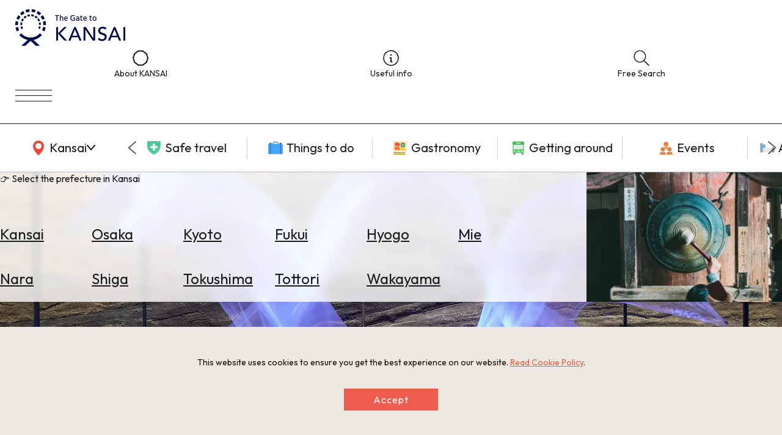

--- FILE ---
content_type: text/html; charset=UTF-8
request_url: https://www.the-kansai-guide.com/en/directory/item/21580/
body_size: 30242
content:
<!DOCTYPE html>
<html lang="en">
  <head>
    
    <meta charset="UTF-8">
    <meta http-equiv="X-UA-Compatible" content="IE=edge">
    <meta name="viewport" content="width=device-width, initial-scale=1">
    <meta name="format-detection" content="telephone=no">
    <link rel="preconnect" href="https://fonts.gstatic.com">
        <meta http-equiv="x-dns-prefetch-control" content="on">
                <link rel="dns-prefetch”" href="https:/www.googletagmanager.com">
        <link rel="dns-prefetch”" href="https://www.google-analytics.com">
        <link rel="dns-prefetch”" href="https://www.google.com">
                        <link rel="preload" href="/kansaiguide/data/directory/22000/21580/20240324_221706_702b042f_w640.jpg" as="image">
            <title>
      guided&nbsp;tour&nbsp;of&nbsp;modern&nbsp;art&nbsp;in&nbsp;the&nbsp;hotel&nbsp;THE&nbsp;THOUSAND&nbsp;KYOTO&nbsp;-&nbsp;Must-See&nbsp;Trip&nbsp;Plans,&nbsp;Access,&nbsp;Hours&nbsp;&amp;&nbsp;Price&nbsp;|&nbsp;The&nbsp;KANSAI&nbsp;Guide&nbsp;-&nbsp;The&nbsp;Origin&nbsp;of&nbsp;Japan,&nbsp;KANSAI</title>
    
        <meta name="description" content="Located just a two-minute walk from Kyoto Station, the hotel The Thousand Kyoto displays a variety of contemporary artworks in the public spaces of the hotel.">
                <link rel="canonical" href="https://www.the-kansai-guide.com/en/directory/item/21580/">
                <link rel="alternate" href="https://www.the-kansai-guide.com/ja/directory/item/21580/" hreflang="ja">
        <link rel="alternate" href="https://www.the-kansai-guide.com/en/directory/item/21580/" hreflang="en">
                            <meta property="og:site_name" content="The KANSAI Guide - The Origin of Japan, KANSAI">
            <meta property="og:title" content="guided tour of modern art in the hotel THE THOUSAND KYOTO - Must-See Trip Plans, Access, Hours &amp; Price">
            <meta property="og:type" content="article">
            <meta property="og:description" content="Located just a two-minute walk from Kyoto Station, the hotel The Thousand Kyoto displays a variety of contemporary artworks in the public spaces of the hotel.">
            <meta property="og:url" content="https://www.the-kansai-guide.com/en/directory/item/21580/">
            <meta property="og:image" content="https://www.the-kansai-guide.com/kansaiguide/data/directory/22000/21580/20240324_221713_5c5316bc_w1920.jpg">
            <meta property="og:image:width" content="1920">
            <meta property="og:image:height" content="1260">
                <link rel="shortcut icon" type="image/vnd.microsoft.icon" href="/kansaiguide/favicons/prd/favicon.ico">
    <link rel="icon" type="image/vnd.microsoft.icon" href="/kansaiguide/favicons/prd/favicon.ico">
    
<!-- ANALYTICS -->

<!-- Google Tag Manager -->
<script>(function(w,d,s,l,i){w[l]=w[l]||[];w[l].push({'gtm.start':
new Date().getTime(),event:'gtm.js'});var f=d.getElementsByTagName(s)[0],
j=d.createElement(s),dl=l!='dataLayer'?'&l='+l:'';j.async=true;j.src=
'https://www.googletagmanager.com/gtm.js?id='+i+dl;f.parentNode.insertBefore(j,f);
})(window,document,'script','dataLayer','GTM-W9DJ5HG');</script>
<!-- End Google Tag Manager -->

<!-- Global site tag (gtag.js) - Google Analytics -->
<script async src="https://www.googletagmanager.com/gtag/js?id=UA-135481443-2"></script>
<script>
window.dataLayer = window.dataLayer || [];
function gtag(){dataLayer.push(arguments);}
gtag('js', new Date());
gtag('config', 'UA-135481443-2', {'content_group2': 'kyoto'});
gtag('config', 'UA-135481443-2', {'content_group2': 'spot'});
gtag('config', 'UA-135481443-2', {'content_group2': 'kyoto&spot'});
</script>
<!-- /ANALYTICS -->
            <link rel="preconnect" href="https://fonts.googleapis.com">
    <link rel="preconnect" href="https://fonts.gstatic.com" crossorigin="">
    <link href="https://fonts.googleapis.com/css2?family=Noto+Sans+JP:wght@100..900&family=Outfit:wght@100..900&display=swap" rel="stylesheet">
    <script src="https://cdn.jsdelivr.net/npm/@splidejs/splide@4.1.4/dist/js/splide.min.js"></script>
    <link href="https://cdn.jsdelivr.net/npm/@splidejs/splide@4.1.4/dist/css/splide.min.css" rel="stylesheet">
    <link rel="stylesheet" href="https://unpkg.com/ress/dist/ress.min.css">
        <style>
      @charset "UTF-8";/*!
 * ress.css • v4.0.0
 * MIT License
 * github.com/filipelinhares/ress
 */html{-webkit-text-size-adjust:100%;-moz-tab-size:4;-o-tab-size:4;box-sizing:border-box;word-break:normal;tab-size:4}*,::after,::before{box-sizing:inherit;background-repeat:no-repeat}::after,::before{text-decoration:inherit;vertical-align:inherit}*{margin:0;padding:0}hr{height:0;overflow:visible;color:inherit}details,main{display:block}summary{display:list-item}small{font-size:80%}[hidden]{display:none}abbr[title]{-webkit-text-decoration:underline dotted;border-bottom:none;text-decoration:underline;text-decoration:underline dotted}a{background-color:transparent}a:active,a:hover{outline-width:0}code,kbd,pre,samp{font-family:monospace,monospace}pre{font-size:1em}b,strong{font-weight:bolder}sub,sup{position:relative;font-size:75%;line-height:0;vertical-align:baseline}sub{bottom:-.25em}sup{top:-.5em}table{border-color:inherit;text-indent:0}input{border-radius:0}[disabled]{cursor:default}[type=number]::-webkit-inner-spin-button,[type=number]::-webkit-outer-spin-button{height:auto}[type=search]{-webkit-appearance:textfield;outline-offset:-2px}[type=search]::-webkit-search-decoration{-webkit-appearance:none}textarea{overflow:auto;resize:vertical}button,input,optgroup,select,textarea{font:inherit}optgroup{font-weight:700}button{overflow:visible}button,select{text-transform:none}[role=button],[type=button],[type=reset],[type=submit],button{color:inherit;cursor:pointer}[type=button]::-moz-focus-inner,[type=reset]::-moz-focus-inner,[type=submit]::-moz-focus-inner,button::-moz-focus-inner{padding:0;border-style:none}[type=button]::-moz-focus-inner,[type=reset]::-moz-focus-inner,[type=submit]::-moz-focus-inner,button:-moz-focusring{outline:1px dotted ButtonText}[type=reset],[type=submit],button,html [type=button]{-webkit-appearance:button}button,input,select,textarea{border-style:none;background-color:transparent}a:focus,button:focus,input:focus,select:focus,textarea:focus{outline-width:0}select{-moz-appearance:none;-webkit-appearance:none}select::-ms-expand{display:none}select::-ms-value{color:currentColor}legend{display:table;max-width:100%;max-width:100%;border:0;color:inherit;white-space:normal}::-webkit-file-upload-button{-webkit-appearance:button;color:inherit;font:inherit}img{border-style:none}progress{vertical-align:baseline}[aria-busy=true]{cursor:progress}[aria-controls]{cursor:pointer}[aria-disabled=true]{cursor:default}.u-mt0{margin-top:0}.u-mt1{margin-top:1%}.u-mt2{margin-top:2%}.u-mt3{margin-top:3%}.u-mt4{margin-top:4%}.u-mt5{margin-top:5%}.u-mt6{margin-top:6%}.u-mt7{margin-top:7%}.u-mt8{margin-top:8%}.u-mt9{margin-top:9%}.u-mt10{margin-top:10%}.u-mt11{margin-top:11%}.u-mt12{margin-top:12%}.u-mt13{margin-top:13%}.u-mt14{margin-top:14%}.u-mt15{margin-top:15%}.u-mt16{margin-top:16%}.u-mt17{margin-top:17%}.u-mt18{margin-top:18%}.u-mt19{margin-top:19%}.u-mt20{margin-top:20%}.u-mt21{margin-top:21%}.u-mt22{margin-top:22%}.u-mt23{margin-top:23%}.u-mt24{margin-top:24%}.u-mt25{margin-top:25%}.u-mt26{margin-top:26%}.u-mt27{margin-top:27%}.u-mt28{margin-top:28%}.u-mt29{margin-top:29%}.u-mt30{margin-top:30%}.u-mt31{margin-top:31%}.u-mt32{margin-top:32%}.u-mt33{margin-top:33%}.u-mt34{margin-top:34%}.u-mt35{margin-top:35%}.u-mt36{margin-top:36%}.u-mt37{margin-top:37%}.u-mt38{margin-top:38%}.u-mt39{margin-top:39%}.u-mt40{margin-top:40%}.u-mt41{margin-top:41%}.u-mt42{margin-top:42%}.u-mt43{margin-top:43%}.u-mt44{margin-top:44%}.u-mt45{margin-top:45%}.u-mt46{margin-top:46%}.u-mt47{margin-top:47%}.u-mt48{margin-top:48%}.u-mt49{margin-top:49%}.u-mt50{margin-top:50%}.u-mt51{margin-top:51%}.u-mt52{margin-top:52%}.u-mt53{margin-top:53%}.u-mt54{margin-top:54%}.u-mt55{margin-top:55%}.u-mt56{margin-top:56%}.u-mt57{margin-top:57%}.u-mt58{margin-top:58%}.u-mt59{margin-top:59%}.u-mt60{margin-top:60%}.u-mt61{margin-top:61%}.u-mt62{margin-top:62%}.u-mt63{margin-top:63%}.u-mt64{margin-top:64%}.u-mt65{margin-top:65%}.u-mt66{margin-top:66%}.u-mt67{margin-top:67%}.u-mt68{margin-top:68%}.u-mt69{margin-top:69%}.u-mt70{margin-top:70%}.u-mt71{margin-top:71%}.u-mt72{margin-top:72%}.u-mt73{margin-top:73%}.u-mt74{margin-top:74%}.u-mt75{margin-top:75%}.u-mt76{margin-top:76%}.u-mt77{margin-top:77%}.u-mt78{margin-top:78%}.u-mt79{margin-top:79%}.u-mt80{margin-top:80%}.u-mt81{margin-top:81%}.u-mt82{margin-top:82%}.u-mt83{margin-top:83%}.u-mt84{margin-top:84%}.u-mt85{margin-top:85%}.u-mt86{margin-top:86%}.u-mt87{margin-top:87%}.u-mt88{margin-top:88%}.u-mt89{margin-top:89%}.u-mt90{margin-top:90%}.u-mt91{margin-top:91%}.u-mt92{margin-top:92%}.u-mt93{margin-top:93%}.u-mt94{margin-top:94%}.u-mt95{margin-top:95%}.u-mt96{margin-top:96%}.u-mt97{margin-top:97%}.u-mt98{margin-top:98%}.u-mt99{margin-top:99%}.u-mt100{margin-top:100%}.gw-aboutUs{-webkit-margin-after:6rem;width:min(768px,100% - 32px);margin-inline:auto;margin-block-end:6rem}.gw-aboutUs__hero img{width:100%;height:auto}.gw-aboutUs__h1{width:-webkit-fit-content;width:-moz-fit-content;width:fit-content;margin:0 auto;font-size:clamp(1.5rem,.75rem + 3vw,3rem)}.gw-aboutUs__h2{width:-webkit-fit-content;width:-moz-fit-content;width:fit-content;margin:4rem auto 0}.gw-aboutUs__ul{margin:1rem 0;list-style:none}.gw-aboutUs__ul>li{display:flex;align-items:center;padding:1em 1rem;border-bottom:1px solid #ccc;line-height:1.4}.gw-aboutUs__ul>li>a{-webkit-padding-start:.5em;display:inline-block;flex-shrink:0;margin-left:auto;padding-inline-start:.5em;padding-block:.5em;color:inherit;font-size:12px;text-decoration:underline}.gw-aboutUs__ul>li>a:hover{color:#ed5c4c;transition:color .2s}.gw-aboutUs__footerBanner{margin:0 32px;padding:64px 0;text-align:center}.gw-aboutUs__footerBanner img{width:min(100%,960px);height:auto;box-shadow:0 0 8px rgba(0,0,0,.1)}.gw-banners{-webkit-margin-after:-20px;block-size:-webkit-fit-content;block-size:-moz-fit-content;block-size:fit-content;margin-block-end:-20px;padding-block:20px 40px;background-color:#f2f2f2}.gw-banners .splide__slide{-webkit-margin-end:20px;margin-inline-end:20px}.gw-banners__image{inline-size:auto;block-size:100%}.gw-bestOf .splide__track{block-size:-webkit-fit-content;block-size:-moz-fit-content;block-size:fit-content}.gw-bestOf .splide__slide{inline-size:90vw;block-size:100%}.gw-bestOf .splide__arrow{inline-size:52px;block-size:70px;border-radius:0;background-color:#fff;opacity:1}.gw-bestOf .splide__arrow--prev{right:calc(5vw + 52px);left:unset}.gw-bestOf .splide__arrow--next{right:5vw}.gw-bestOf__link{display:block;position:relative;color:#fff;text-decoration:none}.gw-bestOf__image{inline-size:100%;block-size:auto}.gw-bestOf__texts{position:absolute;inset-block-start:55%;inset-inline-start:7.5%;transform:translate(0,-50%)}.gw-bestOf__bestof{block-size:auto}.gw-bestOf__title{font-size:clamp(2.5rem,.625rem + 7.5vw,6.25rem);text-transform:capitalize}.gw-bestOf__button{-webkit-margin-before:10px;inline-size:-webkit-fit-content;inline-size:-moz-fit-content;inline-size:fit-content;margin-block-start:10px;padding:15px 28px;border-radius:4px;background-color:#fff;color:#1a1a1a;font-size:clamp(.75rem,.625rem + .5vw,1rem)}.gw-bestOf__text{-webkit-margin-before:clamp(16px,3vw,56px);margin-block-start:clamp(16px,3vw,56px);font-size:clamp(.875rem,.8125rem + .25vw,1rem)}.gw-catalogTitle{padding:3vw 6vw;font-weight:300}.gw-catalogTitle__sub{-webkit-margin-after:10px;margin-block-end:10px;font-size:clamp(1rem,.5rem + 2vw,2rem)}.gw-catalogTitle__main{display:flex;align-items:center;font-size:clamp(1.5rem,.75rem + 3vw,3rem)}.gw-catalogTitle__main::before{-webkit-margin-end:.5em;display:block;inline-size:1em;block-size:2px;margin-inline-end:.5em;background-color:#1a1a1a;content:""}.gw-directoryLinks{inline-size:clamp(1px,100vw - 30px,1094px);margin-inline:auto;margin-block:clamp(60px,6vw,94px);list-style:none}.gw-directoryLinks__item{-webkit-padding-after:clamp(40px,5%,60px);-webkit-margin-after:clamp(80px,10%,120px);margin-block-end:clamp(80px,10%,120px);padding-block-end:clamp(40px,5%,60px);border-bottom:1px solid #ccc}.gw-directoryLinks__directoryLink{-ms-grid-columns:50% 1fr;display:-ms-grid;display:grid;grid-template-columns:50% 1fr;gap:5%;color:inherit;text-decoration:none;transition:color .2s}.gw-directoryLinks__directoryLink:hover{color:#ed5c4c}.gw-directoryLinks__directoryImage img{-o-object-fit:cover;-o-object-position:center;aspect-ratio:16/9;inline-size:100%;block-size:auto;object-fit:cover;object-position:center}.gw-directoryLinks__labels{-webkit-margin-after:1em;display:flex;flex-wrap:wrap;margin-block-end:1em;gap:4px}.gw-directoryLinks__labels p{display:inline-block;block-size:30px;padding:0 8px;border:1px solid #ccc;border-radius:5px;font-size:clamp(.75rem,.6875rem + .25vw,.875rem);line-height:30px}.gw-directoryLinks__title{-webkit-margin-after:1em;margin-block-end:1em;font-weight:400;font-size:clamp(1rem,.625rem + 1.5vw,1.75rem)}.gw-directoryLinks__description{-webkit-margin-after:1em;margin-block-end:1em;font-size:clamp(.875rem,.8125rem + .25vw,1rem)}.gw-directoryLinks__heading{margin-block:3em 1em;font-weight:400;font-size:clamp(1rem,.875rem + .5vw,1.25rem)}.gw-directoryLinks__article{-ms-grid-columns:28% 1fr;display:-ms-grid;display:grid;grid-template-columns:28% 1fr;background-color:#f8f8f8;color:#2b383c;text-decoration:none;transition:color .2s}.gw-directoryLinks__article:hover{color:#ed5c4c}.gw-directoryLinks__article:not(:last-child){-webkit-margin-after:1em;margin-block-end:1em}.gw-directoryLinks__articleImage img{-o-object-fit:cover;-o-object-position:center;display:block;aspect-ratio:16/9;inline-size:100%;block-size:auto;object-fit:cover;object-position:center}.gw-directoryLinks__articleText{padding:1em}.gw-directoryLinks__articleTitle{-webkit-margin-after:1em;margin-block-end:1em;font-weight:300;font-size:clamp(1rem,.875rem + .5vw,1.25rem)}.gw-directoryLinks__articleDescription{margin-bottom:1em;font-size:clamp(.875rem,.8125rem + .25vw,1rem)}.gw-footer{-webkit-padding-before:clamp(40px,5vw,87px);z-index:0;position:relative;padding-block-start:clamp(40px,5vw,87px);overflow:hidden;border-radius:20px 20px 0 0;background:#1a1a1a;background-position:center;background-size:cover;color:#fff}.gw-footer::before{display:block;position:absolute;inline-size:100%;block-size:100%;inset-block-start:0;inset-inline-start:0;background-image:url(/kansaiguide/img/footer/bg.webp);background-position:center;background-size:cover;content:"";opacity:.2}.gw-footer__upper{-webkit-padding-after:45px;z-index:1;position:relative;padding-block-end:45px;border-bottom:1px solid #fff}.gw-footer__title{-webkit-padding-after:45px;padding-block-end:45px;font-weight:500;text-align:center}.gw-footer__banners{-ms-grid-columns:(1fr)[3];display:-ms-grid;display:grid;position:relative;grid-template-columns:repeat(3,1fr);max-inline-size:1094px;margin-inline:auto;padding-inline:20px;gap:9px}.gw-footer__banners li{list-style:none}.gw-footer__banners a{display:block;display:flex;align-items:center;justify-content:center;block-size:64px;padding:10px;border-radius:4px;background-color:#fff;text-align:center}.gw-footer__banners img{inline-size:auto;max-inline-size:90%;block-size:auto;max-block-size:50px}.gw-footer__banners img[src$="goodlucktrip.svg"]{-webkit-margin-before:10px;margin-block-start:10px}.gw-footer__middle{z-index:1;position:relative;padding:30px 15px;border-bottom:1px solid #fff;text-align:center}.gw-footer__middle p{-webkit-margin-after:10px;margin-block-end:10px}.gw-footer__middle img{inline-size:100px;block-size:auto;background-color:#fff}.gw-footer__lower{-ms-grid-rows:auto 20px auto 20px auto;-ms-grid-columns:3fr 20px 2fr 20px 3fr;display:-ms-grid;display:grid;z-index:1;position:relative;grid-template:"logo contents search" auto "snsLinks contents search" auto "languageSwich contents search" auto/3fr 2fr 3fr;padding:20px;gap:20px}.gw-footer__logo{-ms-grid-row:1;-ms-grid-column:1;grid-area:logo;block-size:auto}.gw-footer__logo img{max-inline-size:65vw}.gw-footer__snsLinks{-ms-grid-row:3;-ms-grid-column:1;display:flex;grid-area:snsLinks;gap:20px}.gw-footer__languageSwich{-ms-grid-row:5;-ms-grid-column:1;grid-area:languageSwich}.gw-footer__languageSwich span{-webkit-margin-end:10px;margin-inline-end:10px}.gw-footer__languageSwichButton{color:inherit;text-decoration:none}.gw-footer__languageSwichButton.--isCurrent{opacity:.3}.gw-footer__languageSwichButton:not(:last-child){-webkit-padding-end:5px;-webkit-margin-end:5px;margin-inline-end:5px;padding-inline-end:5px}.gw-footer__contents{-ms-grid-row:1;-ms-grid-row-span:5;-ms-grid-column:3;grid-area:contents}.gw-footer__contentsTitle{-webkit-margin-after:1em;margin-block-end:1em;font-weight:500;font-size:clamp(.875rem,.8125rem + .25vw,1rem)}.gw-footer__contentsLink{-webkit-margin-after:.8em;display:flex;align-items:center;margin-block-end:.8em;gap:10px;color:inherit;text-decoration:none}.gw-footer__contentsLink img{inline-size:32px;block-size:auto}.gw-footer__search{-ms-grid-row:1;-ms-grid-row-span:5;-ms-grid-column:5;-ms-grid-rows:auto auto;-ms-grid-columns:1fr 1fr;display:-ms-grid;display:grid;grid-area:search;grid-template:"title title" auto "area links" auto/1fr 1fr}.gw-footer__searchTitle{-ms-grid-row:1;-ms-grid-column:1;-ms-grid-column-span:2;-webkit-margin-after:20px;grid-area:title;margin-block-end:20px;font-weight:500;font-size:clamp(.875rem,.8125rem + .25vw,1rem)}.gw-navigationCategory__areaInner>.gw-footer__searchTitle{-ms-grid-row:1;-ms-grid-column:1;-ms-grid-column-span:1}.gw-navigationHeader__areaInner>.gw-footer__searchTitle{-ms-grid-row:1;-ms-grid-column:1;-ms-grid-column-span:1}.gw-footer__searchAreaTitle{display:flex;align-items:center}.gw-footer__searchAreaLinks{-ms-grid-row:2;-ms-grid-column:1;-ms-grid-rows:(auto)[5];-webkit-padding-start:35px;display:-ms-grid;display:grid;grid-template-rows:repeat(5,auto);grid-auto-flow:column;grid-area:area;height:-webkit-fit-content;height:-moz-fit-content;height:fit-content;padding-inline-start:35px;gap:10px;list-style:none}.gw-footer__searchAreaLinks a{color:inherit;text-decoration:none;text-transform:capitalize}.gw-footer__searchLinks{-ms-grid-row:2;-ms-grid-column:2;grid-area:links;list-style:none}.gw-navigationHeader>.gw-footer__searchLinks{-ms-grid-row:1;-ms-grid-column:3}.gw-footer__searchLinks a{display:flex;align-items:center;color:inherit;text-decoration:none}.gw-footer__bottom{display:flex;z-index:1;position:relative;align-items:center;justify-content:space-between;padding:20px}.gw-footer__copyright{font-size:clamp(.75rem,.6875rem + .25vw,.875rem)}.gw-footer__bottomLinks{display:flex;gap:1em;font-size:clamp(.75rem,.6875rem + .25vw,.875rem)}.gw-footer__bottomLinks a{color:inherit;text-decoration:none}.gw-freeSearch{inline-size:clamp(300px,100%,650px);margin-inline:auto;padding:clamp(60px,5%,120px)}.gw-freeSearch__title{font-weight:300;font-size:clamp(1rem,.75rem + 1vw,1.5rem);text-align:center}.gw-headingBig{width:-webkit-fit-content;width:-moz-fit-content;width:fit-content;margin-inline:auto;margin-block:1.5em .5em;padding:.5em;border:2px solid;border-radius:3px;font-weight:200;font-size:clamp(1.125rem,-.0625rem + 4.75vw,3.5rem);text-align:center}.gw-information{inline-size:clamp(1px,100vw - 30px,872px);margin-inline:auto;margin-block:5% 8%;color:#9a9a9a;font-size:14px;line-height:1.6}.gw-informationLinks{inline-size:clamp(1px,100vw - 30px,1094px);margin-inline:auto;margin-block:clamp(60px,5vw,120px)}.gw-informationLinks__heading{-webkit-margin-after:10px;display:flex;align-items:center;margin-block-end:10px;gap:.5em;font-weight:300;font-size:clamp(1rem,.75rem + 1vw,1.5rem)}.gw-informationLinks__links{display:-ms-grid;display:grid;grid-template-columns:repeat(auto-fill,minmax(320px,1fr));gap:clamp(10px,2%,15px)}.gw-informationLinks__link{color:inherit;text-decoration:none;transition:color .2s}.gw-informationLinks__link:hover{color:#ed5c4c}.gw-informationLinks__image{-o-object-fit:cover;-o-object-position:center;aspect-ratio:26/19;inline-size:100%;block-size:auto;object-fit:cover;object-position:center}.gw-informationLinks__title{-webkit-border-after:1px solid #1a1a1a;display:flex;align-items:center;justify-content:space-between;margin-block:12px;border-block-end:1px solid #1a1a1a;font-weight:300;font-size:clamp(.875rem,.8125rem + .25vw,1rem)}.gw-link{--_transition-duration:.2s;-webkit-padding-after:.5em;display:flex;align-items:center;inline-size:-webkit-fit-content;inline-size:-moz-fit-content;inline-size:fit-content;padding-block-end:.5em;gap:.5em;border-bottom:1px solid #1a1a1a;color:inherit;text-decoration:none;transition:color var(--_transition-duration)}.gw-link::after{display:block;inline-size:20px;block-size:20px;background-image:url([data-uri]);content:""}.gw-link.--align-right{-webkit-margin-start:auto;margin-inline-start:auto}.gw-mainVisual{position:relative;inline-size:100%;block-size:calc(100vh - 171px)}.gw-mainVisual.--small{block-size:calc(80vh - 171px)}.gw-mainVisual>.splide__track{inline-size:100%;block-size:100%}.gw-mainVisual__catchcopy{z-index:1;position:absolute;inline-size:100%;inset-block-start:50%;transform:translateY(-50%);font-size:clamp(18px,3vw,100px);text-align:center;filter:grayscale(1) invert(1) contrast(10);pointer-events:none}.gw-mainVisual__image{-o-object-fit:cover;-o-object-position:center;inline-size:100%;block-size:100%;object-fit:cover;object-position:center}.gw-mainVisual__copyright{position:absolute;inset-block-end:10px;inset-inline-end:10px;font-size:12px;filter:grayscale(1) invert(1) contrast(10)}.gw-mainVisual__recommend{z-index:1;position:absolute;inline-size:600px;max-inline-size:calc(100vw - 20px);inset-block-end:30px;inset-inline-start:10px;font-size:12px}.gw-mainVisual__recommend .splide__arrow{background:0 0}.gw-mainVisual__recommend .splide__arrow svg{fill:#fff}.gw-mainVisual__recommend .splide__arrow--next{right:0}.gw-mainVisual__recommend .splide__arrow--prev{left:0}.gw-mainVisual__recommend .splide__pagination__page{border:1px solid #fff;background:0 0}.gw-mainVisual__recommend .splide__pagination__page.is-active{transform:scale(1);background-color:#fff}.gw-mainVisual__recommend .splide__pagination{bottom:-1.5em}.gw-mainVisual__recommendLink{display:flex;inline-size:100%;overflow:hidden;border-radius:10px;background-color:rgba(0,0,0,.3);color:#fff;text-decoration:none}.gw-mainVisual__recommendImage{flex:0 0 40%}.gw-mainVisual__recommendImage img{inline-size:100%}.gw-mainVisual__recommendTexts{flex:0 0 60%;padding:10px 20px 10px 10px}.gw-mainVisual__recommendTitle{-webkit-margin-after:.3em;margin-block-end:.3em;border-bottom:2px solid #ddd;font-size:clamp(1rem,.8125rem + .75vw,1.375rem)}[lang=ja] .gw-mainVisual__recommendTitle{font-size:clamp(.875rem,.75rem + .5vw,1.125rem)}.gw-mainVisual__recommendText{-webkit-margin-before:1em;max-block-size:2em;margin-block-start:1em;font-size:clamp(.75rem,.5625rem + .75vw,1.125rem)}.gw-map{-webkit-margin-after:6rem;aspect-ratio:16/9;inline-size:clamp(1px,100vw,1094px);block-size:auto;margin-inline:auto;margin-block-end:6rem}.gw-map iframe{inline-size:100%;block-size:100%}.gw-mapButton{-ms-grid-columns:auto 1fr auto;display:-ms-grid;display:grid;grid-template-columns:auto 1fr auto;inline-size:clamp(1px,90vw,872px);margin-inline:auto;margin-block:clamp(40px,5vw,80px);padding:1em 1.5em;border:2px solid #4587f7;border-radius:4px;background-color:#4587f7;color:#fff;font-size:clamp(1rem,.75rem + 1vw,1.5rem);text-align:center;text-decoration:none;transition:color .3s,background-color .3s}.gw-mapButton::before{display:block;aspect-ratio:1/1;content:""}.gw-mapButton:hover{background-color:#fff;color:#4587f7}.gw-mapContents{display:flex;flex-wrap:wrap;justify-content:center;inline-size:clamp(1px,100vw - 30px,1094px);block-size:auto;margin-inline:auto;gap:13px}.gw-mapContents__item img{display:block;inline-size:auto;max-inline-size:100%;block-size:auto;max-block-size:30dvh;transition:opacity .3s}.gw-mapHeading{inline-size:clamp(1px,100vw - 30px,1094px);block-size:auto;margin-inline:auto;margin-block:clamp(25px,5vw,120px)}.gw-mapHeading__main{-webkit-margin-after:1em;margin-block-end:1em;border-bottom:1px solid #000;font-weight:300;font-size:clamp(1.25rem,.3125rem + 3.75vw,3.125rem)}.gw-mapHeading__info{display:flex;align-items:center;gap:10px;font-weight:300;font-size:clamp(.875rem,.8125rem + .25vw,1rem)}.gw-mapTitle{position:relative;aspect-ratio:1366/520}.gw-mapTitle p{position:absolute;top:50%;left:5%;transform:translateY(-50%);color:#fff;font-weight:300;font-size:clamp(1.5625rem,-.78125rem + 9.375vw,6.25rem);text-transform:uppercase}.gw-mapTitle img{-o-object-fit:cover;-o-object-position:center;z-index:-1;inline-size:100%;block-size:100%;object-fit:cover;object-position:center}.gw-navigationCategory{--_transition-duration:.2s;position:relative}.gw-navigationCategory__categories{-webkit-border-before:1px solid #1a1a1a;-webkit-border-after:1px solid #ccc;display:flex;align-items:center;block-size:80px;border-block-start:1px solid #1a1a1a;border-block-end:1px solid #ccc}.gw-navigationCategory__categories a{display:flex;align-items:center;justify-content:center;gap:5px;color:inherit;font-size:clamp(1rem,.875rem + .5vw,1.25rem);text-decoration:none;transition:color var(--_transition-duration)}.gw-navigationCategory__categories img{inline-size:auto}.gw-navigationCategory__main{flex:0 0 200px}.gw-navigationCategory__areaButton{block-size:100%;cursor:pointer;transition:color var(--_transition-duration)}.gw-navigationCategory__sub{inline-size:calc(100% - 200px);padding-inline:35px}.gw-navigationCategory__sub .splide__list{display:flex;align-items:center;list-style:none}.gw-navigationCategory__sub .splide__slide{inline-size:clamp(140px,16vw,300px);border-right:1px solid #ccc}.gw-navigationCategory__sub .splide__arrow{background:0 0}.gw-navigationCategory__sub .splide__arrow--prev{left:0}.gw-navigationCategory__sub .splide__arrow--next{right:0}.gw-navigationCategory__sub .splide__arrow.splide__arrow--prev img{transform:rotateY(180deg)}.gw-navigationCategory__area{-ms-grid-rows:0fr;-webkit-backdrop-filter:blur(6px);display:block grid;z-index:2;position:absolute;grid-template-rows:0fr;inline-size:100%;inset-block-start:80px;inset-inline-start:0;backdrop-filter:blur(6px);background-color:rgba(255,255,255,.8);box-shadow:0 0 10px 0 rgba(0,0,0,.1);transition:grid-template-rows var(--_transition-duration);transition:grid-template-rows var(--_transition-duration),-ms-grid-rows var(--_transition-duration)}.gw-navigationCategory__area *{overflow:hidden}.gw-navigationCategory__area.--is-active{-ms-grid-rows:1fr;grid-template-rows:1fr}.gw-navigationCategory__areaInner{-ms-grid-rows:auto auto;-ms-grid-columns:1fr 25%;display:-ms-grid;display:grid;grid-template:"title image" auto "list image" auto/1fr 25%;padding-inline:10vw;transition:padding var(--_transition-duration)}.--is-active .gw-navigationCategory__areaInner{padding-block:40px}.gw-navigationCategory__areaTitle{-ms-grid-row:1;-ms-grid-column:1;-ms-grid-column-span:2;grid-area:title}.gw-navigationCategory__areaInner>.gw-navigationCategory__areaTitle{-ms-grid-row:1;-ms-grid-column:1;-ms-grid-column-span:1}.gw-navigationHeader__areaInner>.gw-navigationCategory__areaTitle{-ms-grid-row:1;-ms-grid-column:1;-ms-grid-column-span:1}.gw-navigationCategory__areaList{-ms-grid-row:2;-ms-grid-column:1;-webkit-padding-before:20px;display:-ms-grid;display:grid;grid-template-columns:repeat(auto-fill,minmax(40px,130px));grid-area:list;padding-block-start:20px;gap:20px}.gw-navigationHeader__areaInner>.gw-navigationCategory__areaList{-ms-grid-row:2;-ms-grid-column:1}.gw-navigationCategory__areaLink{display:block;inline-size:100%;color:inherit;font-size:clamp(1.125rem,.9375rem + .75vw,1.5rem);text-decoration:underline;text-transform:capitalize;transition:color var(--_transition-duration)}.gw-navigationCategory__areaImage{-ms-grid-row:1;-ms-grid-row-span:2;-ms-grid-column:2;grid-area:image;inline-size:100%;block-size:auto}.gw-navigationHeader__areaInner>.gw-navigationCategory__areaImage{-ms-grid-row:1;-ms-grid-row-span:2;-ms-grid-column:2}.gw-navigationHeader{--_transition-duration:.2s;-ms-grid-rows:auto;-ms-grid-columns:1fr 40px auto 40px auto;-webkit-backdrop-filter:blur(6px);display:block grid;z-index:2;position:-webkit-sticky;position:sticky;grid-template:"logo links button"/1fr auto auto;align-items:center;inset-block-start:0;inset-inline-start:0;padding:15px 25px;gap:40px;backdrop-filter:blur(6px);background-color:rgba(255,255,255,.8)}.gw-navigationHeader__logo{-ms-grid-row:1;-ms-grid-column:1;grid-area:logo}.gw-navigationHeader__logo img{inline-size:180px;block-size:auto}.gw-navigationHeader__links{-ms-grid-row:2;-ms-grid-column:2;display:flex;grid-area:links;align-items:top;gap:40px}.gw-navigationHeader>.gw-navigationHeader__links{-ms-grid-row:1;-ms-grid-column:3}.gw-navigationHeader__linksItem{flex:1;color:inherit;font-size:clamp(.75rem,.6875rem + .25vw,.875rem);line-height:1;text-align:center;text-decoration:none;white-space:nowrap;transition:color var(--_transition-duration)}.gw-navigationHeader__menuButton{-ms-grid-row:1;-ms-grid-column:5;display:block;position:relative;grid-area:button;inline-size:60px;block-size:60px}.gw-navigationHeader__menuButton span{display:block;inline-size:100%;block-size:1px;background:#1a1a1a}.gw-navigationHeader__menuButton span:first-child{transform:translateY(10px)}.gw-navigationHeader__menuButton span:last-child{transform:translateY(-10px)}.gw-navigationHeader__areaButton{cursor:pointer}.gw-navigationHeader__areaButton svg{-webkit-margin-before:3px;-webkit-margin-start:5px;margin-inline-start:5px;margin-block-start:3px;transition:transform .3s}.gw-navigationHeader__areaButton.--is-active svg{transform:rotateX(180deg)}.gw-navigationHeader__area{-ms-grid-rows:0fr;display:block grid;grid-template-rows:0fr;transition:grid-template-rows .3s;transition:grid-template-rows .3s,-ms-grid-rows .3s}.gw-navigationHeader__area *{overflow:hidden}.gw-navigationHeader__area.--is-active{-ms-grid-rows:1fr;grid-template-rows:1fr}.gw-navigationHeader__areaInner{-ms-grid-rows:auto auto;-ms-grid-columns:1fr 25%;display:-ms-grid;display:grid;grid-template:"title image" auto "list image" auto/1fr 25%;padding-inline:10vw;transition:padding .3s}.--is-active .gw-navigationHeader__areaInner{padding-block:40px}.gw-navigationHeader__areaTitle{-ms-grid-row:1;-ms-grid-column:1;-ms-grid-column-span:2;grid-area:title}.gw-navigationCategory__areaInner>.gw-navigationHeader__areaTitle{-ms-grid-row:1;-ms-grid-column:1;-ms-grid-column-span:1}.gw-navigationHeader__areaInner>.gw-navigationHeader__areaTitle{-ms-grid-row:1;-ms-grid-column:1;-ms-grid-column-span:1}.gw-navigationHeader__areaList{-ms-grid-row:2;-ms-grid-column:1;-webkit-padding-before:20px;display:-ms-grid;display:grid;grid-template-columns:repeat(auto-fill,minmax(40px,130px));grid-area:list;padding-block-start:20px;gap:20px}.gw-navigationHeader__areaInner>.gw-navigationHeader__areaList{-ms-grid-row:2;-ms-grid-column:1}.gw-navigationHeader__areaLink{color:inherit;font-size:clamp(1.125rem,.9375rem + .75vw,1.5rem);text-decoration:none;text-transform:capitalize}.gw-navigationHeader__areaImage{-ms-grid-row:1;-ms-grid-row-span:2;-ms-grid-column:2;grid-area:image;inline-size:100%;block-size:auto}.gw-navigationHeader__areaInner>.gw-navigationHeader__areaImage{-ms-grid-row:1;-ms-grid-row-span:2;-ms-grid-column:2}.gw-pageList__title{margin-block:1em;font-weight:700;font-size:clamp(1.5rem,1.25rem + 1vw,2rem);text-align:center}.gw-pageList__list{display:-ms-grid;display:grid;grid-template-columns:repeat(auto-fill,minmax(320px,1fr));margin-block:30px 50px;padding-inline:25px;gap:10px;list-style:none}.gw-pageList__item{aspect-ratio:16/9}.gw-pageList__image{-o-object-fit:cover;-o-object-position:center;inline-size:100%;block-size:100%;object-fit:cover;object-position:center;transition:filter .3s}.gw-pageList__image:hover{filter:brightness(1.2)}.gw-pageTitle{display:flex;justify-content:space-between;inline-size:clamp(1px,100vw - 30px,872px);margin-inline:auto;margin-block:clamp(45px,4em,90px) clamp(20px,1em,90px)}.gw-pageTitle__heading{-webkit-padding-end:100px;padding-inline-end:100px;font-weight:700;font-size:clamp(1.25rem,.875rem + 1.5vw,2rem);line-height:1.5}.gw-pageTitle__info{-webkit-margin-end:-100px;position:-webkit-sticky;position:sticky;margin-inline-end:-100px;inset-block-start:0;inset-inline-end:15px;text-align:end}.gw-pageTitle__share .com-sharebutton{display:flex;justify-content:flex-end;gap:16px}.gw-pageTitle__share .com-sharebutton__link{text-decoration:none}.gw-pageTitle__lastUpdate{-webkit-margin-before:20px;margin-block-start:20px;font-size:clamp(.875rem,.8125rem + .25vw,1rem);white-space:nowrap}.gw-pageTitle__lastUpdate p{-webkit-margin-after:8px;display:flex;align-items:center;margin-block-end:8px;gap:7px}.gw-pickup{max-inline-size:960px;margin-inline:auto;margin-block:120px;padding-inline:20px}.gw-pickup__title{-webkit-margin-after:20px;margin-block-end:20px;font-size:clamp(1.5rem,1.25rem + 1vw,2rem);text-align:center}.gw-pickup__title img{inline-size:100%}.gw-pickup__slide .splide__list{block-size:-webkit-fit-content;block-size:-moz-fit-content;block-size:fit-content}.gw-pickup__slide .splide__slide{inline-size:100%}.gw-pickup__slide .splide__pagination__page{border:1px solid #fff;background:0 0}.gw-pickup__slide .splide__pagination__page.is-active{transform:scale(1);background-color:#fff}.gw-pickup__slideLink img{inline-size:100%;block-size:auto}.gw-pickup__thumbnails{-webkit-margin-before:10px;block-size:-webkit-fit-content;block-size:-moz-fit-content;block-size:fit-content;margin-block-start:10px}.gw-pickup__thumbnails .splide__slide.is-active{border-color:#ed5c4c!important}.gw-pickup__thumbnails .splide__slide img{inline-size:100%;block-size:auto}.gw-pickup__link{-webkit-margin-before:20px;margin-block-start:20px}.gw-safetytips{position:relative}.gw-safetytips__message{z-index:1;position:absolute;top:0;left:0;width:100%;padding:1em;background-color:rgba(255,5,5,.7);color:#fff;font-size:18px;text-align:center;word-break:keep-all}.gw-safetytips__message a{color:#fff}.gw-safetytips__message span{margin-inline:.25em}.gw-safetytips-article{min-height:30vh;padding-bottom:64px}.gw-safetytips-article h1{margin:64px auto;color:#793939;font-size:36px;letter-spacing:.08em;text-align:center}.gw-safetytips-article .tkg-articleParts-info{margin-block:max(3%,32px) 3%}.gw-safetytips-article .tkg-articleParts-info+.tkg-articleParts-info{margin-top:64px}.gw-safetytips-article>section+section{margin-top:128px}.gw-search{padding-block:36px;background-color:#f2f2f2}.gw-search__inner{inline-size:clamp(1px,100vw - 30px,1118px);margin-inline:auto}.gw-search__categories{display:-ms-grid;display:grid;grid-template-columns:repeat(auto-fill,minmax(250px,1fr));gap:clamp(5px,2vw,30px)}.gw-search__categoryTitle{-webkit-margin-after:10px;flex:1 0 4em;margin-block-end:10px;font-size:clamp(.875rem,.8125rem + .25vw,1rem);white-space:nowrap}.gw-search__categoryButton{display:flex;align-items:center;justify-content:space-between;inline-size:100%;padding:1em;background-color:#fff;font-weight:400;font-size:clamp(.875rem,.8125rem + .25vw,1rem)}.gw-search__categoryButton::after{display:block;inline-size:14px;block-size:9px;background-image:url([data-uri]);background-size:contain;background-repeat:no-repeat;content:""}.gw-search__categoryButton p{inline-size:180px;overflow:hidden;text-overflow:ellipsis;white-space:nowrap}.gw-search__categoryDialog{display:none;z-index:10;position:fixed;place-items:center;inline-size:clamp(1px,100vw - 30px,300px);max-block-size:100dvh;margin:auto;inset-block:0;inset-inline:0;padding:3%;overflow:scroll;transform:translateY(-10px);border:none;background-color:#fff;opacity:0;transition:opacity .3s ease,transform .3s ease}.gw-search__categoryDialog.--is-open{display:-ms-grid;display:grid;transform:translateY(0);opacity:1}.gw-search__categoryDialogButton{display:-ms-grid;display:grid;position:absolute;place-items:center;inline-size:44px;block-size:44px;inset-block-start:0;inset-inline-end:0}.gw-search__categoryList{list-style:none}.gw-search__categoryItem{position:relative}.gw-search__categoryItem:not(:last-child){-webkit-margin-after:10px;margin-block-end:10px}.gw-search__categoryItem.--current::before{-webkit-margin-end:.5em;display:block;position:absolute;inline-size:.5em;block-size:.5em;margin-inline-end:.5em;inset-block-start:50%;inset-inline-start:-1em;transform:translateY(-50%);border-radius:.5em;background-color:#ed5c4c;content:""}.gw-search__categoryLink{color:inherit;text-decoration:underline;transition:color .2s}.gw-search__categoryLink:hover{color:#ed5c4c}.gw-search__categoryDialogOverlay{display:none;z-index:9;position:fixed;top:0;left:0;width:100%;height:100%;background-color:rgba(0,0,0,.5);opacity:0;transition:opacity .3s ease}.gw-search__categoryDialogOverlay.--is-visible{display:block;opacity:1}.gw-search__tags{-webkit-margin-before:20px;margin-block-start:20px}.gw-search__tagsTitle{-webkit-margin-after:10px;margin-block-end:10px}.gw-search__tagList{display:flex;flex-wrap:wrap;gap:clamp(5px,1vw,12px);list-style:none}.gw-search__tagLink{display:block;padding:.3em .5em;border:1px solid #ccc;border-radius:5px;background-color:#fff;color:inherit;font-size:clamp(.875rem,.8125rem + .25vw,1rem);text-decoration:none;transition:color .2s,background-color .2s}.gw-search__tagLink.--active{background-color:#1a1a1a;color:#fff}.gw-search__tagLink:hover{background-color:#1a1a1a;color:#fff}.gw-search__clear{-webkit-margin-before:20px;display:block;inline-size:-webkit-fit-content;inline-size:-moz-fit-content;inline-size:fit-content;margin-block-start:20px;color:inherit;text-decoration:underline;transition:color .2s}.gw-search__clear:hover{color:#ed5c4c}.gw-searchBanners{max-inline-size:1200px;margin-inline:auto;margin-block:30px;padding-inline:30px}.gw-searchBanners__title{-webkit-margin-after:1em;margin-block-end:1em;font-weight:400;font-size:clamp(1rem,.875rem + .5vw,1.25rem);text-align:center}.gw-searchBanners__list{-ms-grid-columns:(1fr)[4];display:-ms-grid;display:grid;grid-template-columns:repeat(4,1fr);gap:15px;list-style:none}.gw-searchBanners__item{-ms-grid-rows:subgrid;-ms-grid-row-span:4;display:-ms-grid;display:grid;grid-template-rows:subgrid;grid-row:span 4;gap:5px}.gw-searchBanners__logo{-ms-grid-row-align:center;-webkit-margin-after:10px;display:block;align-self:center;inline-size:100%;block-size:auto;margin-block-end:10px}.gw-searchBanners__link{display:-ms-grid;display:grid;place-items:center;inline-size:100%;min-block-size:50px;border:2px solid #0d6ffe;border-radius:5px;color:#0d6ffe;font-size:14px;text-align:center;text-decoration:none;transition:color .2s,background .2s}.gw-searchTitle{padding:3vw 6vw;background:linear-gradient(to bottom,#0d6ffe,#28a6ff);color:#fff;font-weight:300}.gw-searchTitle__main{font-size:clamp(1.25rem,.875rem + 1.5vw,2rem)}.gw-searchTitle__sub{font-size:clamp(.875rem,.6875rem + .75vw,1.25rem)}.gw-searchTitle__sub::before{display:block;inline-size:1em;block-size:2px;margin-block:15px;background-color:#fff;content:""}.gw-sideMenu{--_transition-duration:.2s;z-index:1000;position:fixed;inline-size:0;max-inline-size:100%;block-size:100vh;inset-block-start:0;inset-inline-end:0;padding:80px 42px;overflow-y:scroll;background-color:#111;color:#fff;opacity:0;pointer-events:none;transition:inline-size .3s,opacity .3s}.gw-sideMenu.--isOpen{inline-size:400px;max-inline-size:100%;opacity:1;pointer-events:visible}.gw-sideMenu details{display:block;overflow:hidden}.gw-sideMenu summary{display:flex;align-items:center;margin:0;padding:0;list-style:none;cursor:pointer}.gw-sideMenu summary::marker{content:none}.gw-sideMenu summary::-webkit-details-marker{display:none}.gw-sideMenu summary:focus{outline:0}.gw-sideMenu__close{position:absolute;inline-size:30px;block-size:30px;inset-block-start:20px;inset-inline-end:20px}.gw-sideMenu__close::before{display:block;position:absolute;inline-size:100%;block-size:1px;inset-block-start:50%;transform:rotate(45deg);background-color:#fff;content:""}.gw-sideMenu__close::after{display:block;position:absolute;inline-size:100%;block-size:1px;inset-block-start:50%;transform:rotate(-45deg);background-color:#fff;content:""}.gw-sideMenu__item{border-bottom:1px solid #4d4d4d}.gw-sideMenu__item[open] svg{transform:rotate(180deg)}.gw-sideMenu__summary{-ms-grid-columns:36px 1fr 20px;display:-ms-grid;display:grid;grid-template-columns:36px 1fr 20px;align-items:center;block-size:80px;gap:8px}.gw-sideMenu__summary::marker{content:none}.gw-sideMenu__areaButton{box-sizing:border-box;display:flex;align-items:center;justify-content:flex-start;inline-size:clamp(200px,100%,375px);padding:20px;gap:5px;background-color:#fff;color:#1a1a1a;font-size:clamp(.875rem,.8125rem + .25vw,1rem);transition:color var(--_transition-duration)}.gw-sideMenu__areaButton svg{rotate:180deg}.gw-sideMenu__area{-ms-grid-rows:0fr;display:block grid;grid-template-rows:0fr;background-color:#fff;transition:grid-template-rows var(--_transition-duration);transition:grid-template-rows var(--_transition-duration),-ms-grid-rows var(--_transition-duration)}.gw-sideMenu__area>*{overflow:hidden}.gw-sideMenu__area.--is-active{-ms-grid-rows:1fr;grid-template-rows:1fr}.gw-sideMenu__areaList{-ms-grid-columns:(1fr)[2];display:-ms-grid;display:grid;grid-template-columns:repeat(2,1fr);list-style:none}.gw-sideMenu__areaItem{position:relative;padding-inline:3em 1em;color:#1a1a1a;font-size:clamp(.875rem,.8125rem + .25vw,1rem);transition:padding var(--_transition-duration)}.--is-active .gw-sideMenu__areaItem{padding-block:20px}.gw-sideMenu__areaItem.--current::before{-webkit-margin-end:.5em;display:block;position:absolute;inline-size:.5em;block-size:.5em;margin-inline-end:.5em;inset-block-start:50%;inset-inline-start:1.5em;transform:translateY(-50%);border-radius:.5em;background-color:#ed5c4c;content:""}.gw-sideMenu__areaLink{color:inherit;transition:color var(--_transition-duration)}.gw-sideMenu__content{-webkit-padding-after:20px;padding-block-end:20px}.gw-sideMenu__content.--bg-white{padding:10px;background-color:#fff}.gw-sideMenu__linkButtons{-ms-grid-columns:(1fr)[2];display:-ms-grid;display:grid;grid-template-columns:repeat(2,1fr);gap:.3em}.gw-sideMenu__linkButton{box-sizing:border-box;display:block;padding:1em;border:2px solid #ed5c4c;border-radius:4px;color:#ed5c4c;font-size:clamp(.875rem,.8125rem + .25vw,1rem);text-decoration:none;transition:background-color var(--_transition-duration),color var(--_transition-duration)}.gw-sideMenu__languageSwich{-webkit-margin-before:40px;margin-block-start:40px;text-align:end}.gw-sideMenu__languageSwich span{-webkit-margin-end:10px;margin-inline-end:10px}.gw-sideMenu__languageSwichButton{color:inherit;text-decoration:none}.gw-sideMenu__languageSwichButton.--isCurrent{opacity:.3}.gw-sideMenu__languageSwichButton:not(:last-child){-webkit-padding-end:5px;-webkit-margin-end:5px;margin-inline-end:5px;padding-inline-end:5px}.gw-splash{display:flex;position:relative;align-items:center;justify-content:center;inline-size:100vw;block-size:100dvh;overflow:hidden;background-image:url(/kansaiguide/img/top/splash-bg.webp);background-position:center;background-size:cover}.gw-titleOnImage{position:relative;padding:9vw 6vw}.gw-titleOnImage img{-o-object-fit:cover;-o-object-position:center;z-index:-1;position:absolute;inline-size:100%;block-size:100%;margin:auto;inset-block:0;inset-inline:0;object-fit:cover;object-position:center}.gw-titleOnImage p{color:#fff;font-weight:300;font-size:clamp(1.25rem,.875rem + 1.5vw,2rem)}.gw-topBanners{block-size:140px;padding-block:40px;background-color:#f2f2f2}.gw-topBanners img{inline-size:auto;block-size:52px;mix-blend-mode:multiply}.gw-topBanners .splide__slide{margin-right:60px}.gw-topPanels{margin-block:clamp(40px,4vw,67px)}.gw-topPanels__header{display:flex;align-items:center;justify-content:space-between;padding-inline:20px;padding-block:20px}.gw-topPanels__title{font-weight:500;font-size:clamp(1.5rem,1.25rem + 1vw,2rem)}.gw-topPanels__title br{display:none}.gw-topPanels__items{-ms-overflow-style:none;position:relative;overflow-x:scroll;scrollbar-width:none}.gw-topPanels__items::-webkit-scrollbar{display:none}.gw-topPanels__items ul{display:flex;gap:20px;list-style:none}.gw-topPanels__item:first-child{-webkit-padding-start:25px;padding-inline-start:25px}.gw-topPanels__item:last-child{-webkit-padding-end:25px;padding-inline-end:25px}.gw-topPanels__link{--_transition-duration:.2s;color:inherit;text-decoration:none;transition:color var(--_transition-duration)}.gw-topPanels__image{-o-object-fit:cover;-o-object-position:center;display:block;inline-size:317px;block-size:196px;object-fit:cover;object-position:center}.tkg-topPanels__title{max-inline-size:317px;overflow:hidden;font-weight:400;text-overflow:ellipsis;white-space:nowrap}.gw-whatsNew{position:relative;inline-size:100vw;block-size:auto}.gw-whatsNew .splide__list{inline-size:100%;block-size:auto}.gw-whatsNew .splide__arrow{border-radius:0;background-color:#fff}.gw-whatsNew img{-o-object-fit:cover;-o-object-position:center;inline-size:100%;block-size:auto;object-fit:cover;object-position:center}.neighborhood-error-message{display:none;margin:64px auto;text-align:center}.neighborhood-loader{-webkit-animation:load8 1.1s infinite linear;position:relative;width:10em;height:10em;margin:60px auto;transform:translateZ(0);border-top:1.1em solid rgba(209,130,36,.25);border-right:1.1em solid rgba(209,130,36,.25);border-bottom:1.1em solid rgba(209,130,36,.25);border-left:1.1em solid #d18224;border-radius:50%;font-size:10px;text-indent:-9999em;animation:load8 1.1s infinite linear}.neighborhood-loader:after{width:10em;height:10em;border-radius:50%}@-webkit-keyframes load8{0%{transform:rotate(0)}100%{transform:rotate(360deg)}}@keyframes load8{0%{transform:rotate(0)}100%{transform:rotate(360deg)}}.tkg-aboutKansaiBanner{display:block;margin:10% 10% 2%;transition:opacity .2s}.tkg-aboutKansaiBanner img,.tkg-aboutKansaiBanner picture{width:100%;height:auto}.tkg-articleParts-h-2{-webkit-margin-before:4em;inline-size:clamp(1px,100vw - 30px,872px);margin-inline:auto;margin-block-start:4em;text-align:center}.tkg-articleParts-h-2__h{font-weight:400;font-size:clamp(1.375rem,1.3125rem + .25vw,1.5rem);font-family:”游ゴシック”,YuGothic,”ヒラギノ角ゴ Pro”,”Hiragino Kaku Gothic Pro”,”Arial”,”メイリオ”,”Meiryo”,sans-serif}.--align-left .tkg-articleParts-h-2__h{text-align:left}.tkg-articleParts-h-3{-webkit-margin-before:4em;inline-size:clamp(1px,100vw - 30px,872px);margin-inline:auto;margin-block-start:4em}.tkg-articleParts-h-3__h{font-size:clamp(1.125rem,1.03125rem + .375vw,1.3125rem);font-family:”游ゴシック”,YuGothic,”ヒラギノ角ゴ Pro”,”Hiragino Kaku Gothic Pro”,”Arial”,”メイリオ”,”Meiryo”,sans-serif}.--align-center .tkg-articleParts-h-3__h{text-align:center}.tkg-articleParts-h-4{-webkit-margin-before:4em;inline-size:clamp(1px,100vw - 30px,872px);margin-inline:auto;margin-block-start:4em}.tkg-articleParts-h-4__h{padding-left:15px;font-size:18px;font-family:”游ゴシック”,YuGothic,”ヒラギノ角ゴ Pro”,”Hiragino Kaku Gothic Pro”,”Arial”,”メイリオ”,”Meiryo”,sans-serif}.--align-center .tkg-articleParts-h-4__h{text-align:center}.tkg-articleParts-image{inline-size:clamp(1px,100vw - 30px,1094px);margin-inline:auto;margin-block:4% 6%;text-align:center}.tkg-articleParts-image:first-child{margin-top:0}.tkg-articleParts-image>div{max-width:100%}.tkg-articleParts-image figcaption{margin-top:.5em;color:#bababa;font-size:16px;text-align:center}.tkg-articleParts-image figure,.tkg-articleParts-image img{-o-object-fit:cover;-o-object-position:center;display:block;inline-size:auto;max-inline-size:100%;block-size:auto;max-block-size:calc(100dvh - 100px);margin-inline:auto;object-fit:cover;object-position:center}.tkg-articleParts-image .responsive-wrap-h,.tkg-articleParts-image .responsive-wrap-w{position:relative;max-width:100%}.tkg-articleParts-image__wrap{width:-webkit-fit-content;width:-moz-fit-content;width:fit-content;margin:0 auto;padding:0}.tkg-articleParts-image__copyright{padding-right:20px;color:#666;font-size:11px;text-align:right}.tkg-articleParts-image__copyright a{color:#a46a23}.tkg-articleParts-image.desktop-width-mini .responsive-wrap-w{width:360px}.tkg-articleParts-image.desktop-width-small .responsive-wrap-w{width:480px}.tkg-articleParts-image.desktop-width-middle .responsive-wrap-w{width:720px}.tkg-articleParts-image.desktop-width-large .responsive-wrap-w{width:840px}.tkg-articleParts-image.desktop-width-extralarge .responsive-wrap-w{width:960px}.tkg-articleParts-image.desktop-width-full .responsive-wrap-w{width:100%}.tkg-articleParts-image__caption{margin-top:20px;color:#707070;font-size:14px}.tkg-articleParts-image__caption a{color:inherit;text-decoration:none}.tkg-articleParts-image__caption a:hover{text-decoration:underline}.tkg-articleParts-info{inline-size:clamp(1px,100vw - 30px,872px);margin-inline:auto;margin-block:3% 8%}.tkg-articleParts-info__list{-webkit-border-after:1px solid #ededed;border-block-end:1px solid #ededed}.tkg-articleParts-info__item{-webkit-border-before:1px solid #ededed;display:flex;flex-wrap:wrap;justify-content:space-between;padding-block:2em;border-block-start:1px solid #ededed;font-size:14px}.tkg-articleParts-info__term{display:flex;flex:0 0 20%;align-items:center;width:20%;font-weight:700;font-size:13px;word-break:break-word}.tkg-articleParts-info__description{flex:1 0 80%;width:80%;color:#4b4b4b;font-size:16px;word-break:break-all}.tkg-articleParts-info__description a{color:inherit;text-decoration:underline;transition:color .2s}.tkg-articleParts-info__description a:hover{color:#ed5c4c}.tkg-articleParts-link-button{inline-size:clamp(1px,100vw - 30px,872px);margin-inline:auto;margin-block:clamp(60px,3%,120px)}.tkg-articleParts-link-button a{display:flex;position:relative;align-items:center;justify-content:center;width:390px;max-width:calc(100vw - 30px);margin:0 auto;padding:25px 35px;border:1px solid #ed5c4c;border-radius:3px;background-color:#ed5c4c;color:#fff;text-decoration:none;transition:color .3s}.tkg-articleParts-link-button a span{z-index:1}.tkg-articleParts-link-button a::after{position:absolute;right:25px;width:10px;height:10px;transform:rotate(-45deg);border-right:1px solid #fff;border-bottom:1px solid #fff;content:"";transition:border-color .3s}.tkg-articleParts-link-button a::before{display:block;position:absolute;top:0;left:0;width:0;height:100%;border-radius:3px;background-color:#fff;content:"";transition:width .1s}.tkg-articleParts-link-button a:hover{color:#ed5c4c}.tkg-articleParts-link-button a:hover::after{border-color:#ed5c4c}.tkg-articleParts-link-button a:hover::before{width:100%}.tkg-articleParts-linkpanel{margin:5rem auto 0}.tkg-articleParts-linkpanel+.tkg-articleParts-linkpanel{margin-top:2rem}.tkg-articleParts-linkpanel__box{display:flex;flex-direction:column;width:min(100% - 50px,960px);margin-inline:auto;background-color:#fff;box-shadow:0 0 12px rgba(60,60,60,.07);text-decoration:none}.tkg-articleParts-linkpanel__col-thumb img{-o-object-fit:cover;aspect-ratio:16/9;width:100%;object-fit:cover;vertical-align:top}.tkg-articleParts-linkpanel__col-text{display:flex;flex-direction:column;padding:16px;gap:16px}.tkg-articleParts-linkpanel__box-title{width:-webkit-fit-content;width:-moz-fit-content;width:fit-content;margin-inline:auto;color:#444;font-size:20px}.tkg-articleParts-linkpanel__box-description{width:-webkit-fit-content;width:-moz-fit-content;width:fit-content;margin-inline:auto;color:#666;font-size:14px}.tkg-articleParts-list-annotation{inline-size:clamp(1px,100vw - 30px,872px);margin-inline:auto}.tkg-articleParts-list-annotation:not(:first-child){margin-top:2em}.tkg-articleParts-list-annotation.--align-center li{text-align:center}.tkg-articleParts-list-annotation ul{list-style-type:none}.tkg-articleParts-list-annotation li{margin-bottom:10px;color:#9b9b9b;font-size:14px}.tkg-articleParts-list-annotation li::before{margin-right:5px;content:"※"}.tkg-articleParts-list-ol{inline-size:clamp(1px,100vw - 30px,872px);margin-inline:auto}.tkg-articleParts-list-ol:not(:first-child){margin-top:2em}.tkg-articleParts-list-ol.--align-center{text-align:center}.tkg-articleParts-list-ol ol{-webkit-padding-start:1em;padding-inline-start:1em}.tkg-articleParts-list-ol li{-webkit-margin-after:1em;margin-block-end:1em}.tkg-articleParts-list-point{display:flex;position:relative;inline-size:clamp(1px,100vw - 30px,872px);margin-inline:auto;background-color:#fff}.tkg-articleParts-list-point:not(:first-child){margin-top:2em}.tkg-articleParts-list-point.--align-center li{text-align:center}.tkg-articleParts-list-point::before{display:block;inline-size:12px;border-top:1px solid #111;border-bottom:1px solid #111;border-left:1px solid #111;content:""}.tkg-articleParts-list-point::after{display:block;inline-size:12px;border-top:1px solid #111;border-right:1px solid #111;border-bottom:1px solid #111;content:""}.tkg-articleParts-list-point ul{flex:1;padding:1em 1em 1em 2em}.tkg-articleParts-list-point li{color:#111;font-size:16px}.tkg-articleParts-list-point li:not(:last-child){margin-bottom:1em}.tkg-articleParts-list-ul{inline-size:clamp(1px,100vw - 30px,872px);margin-inline:auto}.tkg-articleParts-list-ul a{color:inherit}.tkg-articleParts-list-ul:not(:first-child){margin-top:2em}.tkg-articleParts-list-ul.--align-center li{justify-content:center}.tkg-articleParts-list-ul ul{list-style-type:none}.tkg-articleParts-list-ul li{display:flex;align-items:center;margin-bottom:1em;color:#4b4b4b;font-size:16px}.tkg-articleParts-list-ul li::before{display:block;width:6px;height:6px;margin-right:10px;border-radius:10px;background-color:#111;content:""}.tkg-articleParts-map{inline-size:clamp(1px,100vw - 30px,872px);margin-inline:auto;margin-block:3% 8%;overflow:hidden}.tkg-articleParts-map iframe{width:100%}.tkg-articleParts-movie{position:relative;inline-size:clamp(1px,100vw - 30px,872px);margin-inline:auto;margin-block:3% 8%}.tkg-articleParts-movie:before{display:block;padding-top:56.25%;content:""}.tkg-articleParts-movie iframe{position:absolute;top:0;left:0;width:100%;height:100%}.tkg-articleParts-mymap{inline-size:clamp(1px,100vw - 30px,872px);margin-inline:auto;margin-block:3% 8%;overflow:hidden}.tkg-articleParts-mymap iframe{width:100%;border:none}.tkg-articleParts-photobox{-ms-grid-columns:(1fr)[3];display:-ms-grid;display:grid;grid-template-columns:repeat(3,1fr);inline-size:clamp(1px,100vw - 30px,1094px);margin-inline:auto;margin-block:3% 8%;gap:40px}.tkg-articleParts-photobox:first-child{margin-top:0}.tkg-articleParts-photobox__image{-o-object-fit:cover;aspect-ratio:16/9;width:100%;object-fit:cover}.tkg-articleParts-photobox__caption{-webkit-margin-before:12px;margin-block-start:12px;font-size:clamp(.625rem,.5625rem + .25vw,.75rem);line-height:1.25}.tkg-articleParts-text-annotation{inline-size:clamp(1px,100vw - 30px,872px);margin-inline:auto;color:#4b4b4b;font-size:13px;line-height:2}.tkg-articleParts-text-annotation:not(:first-child){margin-top:3em}.tkg-articleParts-text-annotation.--align-center{text-align:center}.tkg-articleParts-text-annotation p:not(:first-child){margin-top:1em}.tkg-articleParts-text-annotation a{color:inherit;text-decoration:underline;transition:color .2s}.tkg-articleParts-text-annotation a:hover{color:#ed5c4c}.tkg-articleParts-text-lead{inline-size:clamp(1px,100vw - 30px,872px);margin-inline:auto;color:#1a1a1a;font-weight:700;font-size:16px;line-height:2}.tkg-articleParts-text-lead:not(:first-child){margin-top:3em}.tkg-articleParts-text-lead.--align-center{text-align:center}.tkg-articleParts-text-lead p:not(:first-child){margin-top:1em}.tkg-articleParts-text-lead a{color:inherit;text-decoration:underline;transition:color .2s}.tkg-articleParts-text-lead a:hover{color:#ed5c4c}.tkg-articleParts-text-normal{inline-size:clamp(1px,100vw - 30px,872px);margin-inline:auto;color:#1a1a1a;font-size:16px;line-height:2}.tkg-articleParts-text-normal:not(:first-child){margin-top:3em}.tkg-articleParts-text-normal.--align-center{text-align:center}.tkg-articleParts-text-normal p:not(:first-child){margin-top:1em}.tkg-articleParts-text-normal a{color:inherit;text-decoration:underline;transition:color .2s}.tkg-articleParts-text-normal a:hover{color:#ed5c4c}.tkg-breadcrumbs{-webkit-margin-after:-18px;margin-block-end:-18px;padding:20px 20px 38px 20px;border-radius:20px 20px 0 0;background-color:#f2f2f2}.tkg-breadcrumbs__list{display:flex;flex-wrap:wrap;align-items:center;inline-size:clamp(1px,100vw - 30px,1094px);margin-inline:auto;list-style-type:none}.tkg-breadcrumbs__item{color:#707070;font-size:clamp(.75rem,.625rem + .5vw,1rem)}.tkg-breadcrumbs__item:not(:last-child)::after{margin:0 1em;content:">"}.tkg-breadcrumbs__link{text-transform:capitalize}.tkg-breadcrumbs__link[href]{color:#1a1a1a;text-decoration:none;transition:color .2s}.tkg-buttonLinks{margin:120px 10% 4%}.tkg-buttonLinks__title{margin-bottom:30px;color:#4b4b4b;font-weight:700;font-size:25px;text-align:center}.tkg-buttonLinks__list{display:flex;flex-wrap:wrap;justify-content:center;max-width:1000px;margin:0 auto;list-style:none}.tkg-buttonLinks__listItem{margin-right:7.5px;margin-bottom:20px;margin-left:7.5px}.tkg-buttonLinks__link{display:flex;align-items:center;justify-content:center;width:152px;height:40px;border:1px solid #a65723;background-color:#a65723;color:#fff;text-decoration:none;transition:color .2s,background-color .2s}.--isCurrent .tkg-buttonLinks__link{background-color:#fff;color:#a65723}.tkg-changeOrder{display:flex;align-items:center;justify-content:space-between;margin:clamp(20px,2%,40px) 10%}.tkg-changeOrder__number{font-size:14px}.tkg-changeOrder__number span{margin-right:.3em}.tkg-changeOrder__number span:nth-child(2){color:#ed5c4c}.tkg-changeOrder__select{display:flex;align-items:center;justify-content:space-between;min-width:140px;height:30px;padding:0 30px 0 10px;border:1px solid #ed5c4c;border-radius:30px;background-image:url(/kansaiguide/img/tkg-changeOrder__select.png);background-position:right 10px center;background-size:12px;color:#ed5c4c;font-size:15px}.tkg-directoryMainVisual{margin:clamp(10px,5vw,30px) 10%;text-align:center}.tkg-directoryMainVisual__image>*{width:auto;max-width:100%;height:auto;max-height:75vh;vertical-align:top}.tkg-directoryMainVisual__wrap{width:-webkit-fit-content;width:-moz-fit-content;width:fit-content;margin:0 auto}.tkg-directoryMainVisual__copyright{margin-top:4px;color:#666;font-size:11px;line-height:1.2;text-align:right}.tkg-directoryMainVisual__copyright a{color:#a46a23}.tkg-featureLinks{display:flex;flex-wrap:wrap;margin:10% 10%;gap:60px 15px}.tkg-featureLinks__item{display:flex;flex:0 0 calc(50% - 7.5px);flex-direction:column;color:inherit;text-decoration:none}.tkg-featureLinks__title{display:flex;position:relative;align-items:center;justify-content:center;height:18vw;background-position:center;background-size:cover;color:#fff;font-size:28px;line-height:1.2;font-family:"Noto Serif JP",serif;text-align:center}.tkg-featureLinks__title span{z-index:1}.tkg-featureLinks__title::before{display:block;position:absolute;width:100%;height:100%;background-color:rgba(0,0,0,.3);content:""}.tkg-featureLinks__text{flex:1;padding:15px;background-color:#f5f5f5;font-size:15px}.tkg-footer{padding:10px 0 40px;background-color:#747474}.tkg-footer__links{position:relative;margin:30px 10%}.tkg-footer__links .slick-prev{position:absolute;top:calc(50% - 24px);left:-50px;width:48px;height:48px;transform:rotate(180deg);background-image:url(/kansaiguide/img/arrow-l.png);background-position:center;background-size:contain;color:transparent}.tkg-footer__links .slick-next{position:absolute;top:calc(50% - 24px);right:-50px;width:48px;height:48px;background-image:url(/kansaiguide/img/arrow-l.png);background-position:center;background-size:contain;color:transparent}.tkg-footer__linkItem{margin-right:10px}.tkg-footer__linkItem img{width:100%;height:auto;border:2px solid #ed5c4c}.tkg-footer__logo1{width:350px;max-width:90%;margin:50px auto 40px}.tkg-footer__logo1 img{width:100%;height:auto}.tkg-footer__logo2{width:185px;max-width:90%;margin:3% auto}.tkg-footer__logo2 img{width:100%;height:auto}.tkg-footer__subLinks{display:flex;flex-wrap:wrap;justify-content:center;margin-top:5%}.tkg-footer__subLinkItem{display:flex;align-items:center;justify-content:center;padding:1em 0;color:#fff;font-size:12px;text-decoration:none}.tkg-footer__subLinkItem:not(:last-child)::after{margin:0 10px;content:"/"}.tkg-frame::before{box-sizing:border-box;display:block;z-index:6;position:fixed;top:0;left:0;width:100%;height:100vh;border:5px solid #ed5c4c;content:"";pointer-events:none}.tkg-frame__toggleButton{display:flex;z-index:5;position:fixed;top:5px;left:5px;align-items:center;justify-content:center;width:40px;height:40px;background-color:rgba(255,255,255,.5);pointer-events:visible;transition:left .2s}.tkg-frame__toggleButton img{width:10px;height:auto;transform:rotateY(180deg);transition:transform .2s}.--menuIsClose .tkg-frame__toggleButton{left:5px;background-color:#fff;box-shadow:2px 2px 6px rgba(0,0,0,.09)}.--menuIsClose .tkg-frame__toggleButton img{transform:rotateY(0)}.tkg-frame__menu{-ms-overflow-style:none;z-index:3;position:fixed;top:0;left:0;width:210px;height:100vh;padding:5px 0 5px 5px;overflow-y:auto;background-color:#fff;box-shadow:6px 6px 6px rgba(0,0,0,.09);scrollbar-width:none;transition:width .2s,flex-basis .2s,opacity .2s}.tkg-frame__menu::-webkit-scrollbar{display:none}.--menuIsClose .tkg-frame__menu{width:0;opacity:0;pointer-events:none}.tkg-frame__body{-ms-overflow-style:none;z-index:2;position:relative;padding:5px 5px 0 210px;overflow-x:hidden;overflow-y:auto;background-color:#fff;pointer-events:visible;scrollbar-width:none;transition:padding .2s}.tkg-frame__body::-webkit-scrollbar{display:none}.--menuIsClose .tkg-frame__body{padding-left:5px}.tkg-frame__body section:not(:first-child){margin-top:clamp(75px,10vw,150px)}.tkg-goTop{display:flex;z-index:4;position:fixed;right:0;bottom:0;align-items:center;justify-content:center;width:88px;height:88px;border-top:2px solid #ed5c4c;border-right:5px solid #ed5c4c;border-bottom:5px solid #ed5c4c;border-left:2px solid #ed5c4c;background-color:#ed5c4c;color:#fff;font-size:12px;font-family:"Noto Serif JP",serif;text-decoration:none;cursor:pointer;pointer-events:visible;transition:background-color .2s,color .2s}.tkg-infoLists{display:flex;flex-wrap:wrap;justify-content:center;margin:0 10% 14%;gap:15px}.tkg-infoLists__item{min-width:130px;padding:10px;border:2px solid #ed5c4c;border-radius:50px;background-color:#ed5c4c;color:#fff;font-size:13px;text-align:center;text-decoration:none;transition:color .2s,background-color .2s}[lang=en] .tkg-infoLists__item{width:auto}.tkg-lastModified{margin:4em 10% 8%;color:#4b4b4b;font-size:14px}.tkg-linkCatalogArticles{display:flex;flex-wrap:wrap;justify-content:center;margin:2% 10%}.tkg-linkCatalogArticles__item{position:relative;flex:0 0 calc((100% - 30px)/ 4);margin-right:10px;margin-bottom:20px;color:inherit;text-decoration:none;transition:color .2s}.tkg-linkCatalogArticles__item:nth-child(4n){margin-right:0}.tkg-linkCatalogArticles__item.--movie::before{display:block;position:absolute;top:0;right:0;width:45px;height:45px;background-image:url(/kansaiguide/img/catalog/movie.svg);background-position:center;background-size:contain;content:""}.tkg-linkCatalogArticles__image img{-o-object-fit:cover;display:block;width:100%;height:11.5vw;object-fit:cover}#movies .tkg-linkCatalogArticles__image img{-o-object-fit:contain;object-fit:contain;background-color:#000}.tkg-linkCatalogArticles__title{margin-top:.5em;font-weight:400;font-size:16px;line-height:1.25}.tkg-linkCatalogDirectory{display:flex;flex-direction:row-reverse;width:100%;height:310px;margin-top:10%;outline-offset:-1px;color:inherit;text-decoration:none;transition:outline .2s}.tkg-linkCatalogDirectory__texts{display:flex;flex:1 50%;flex-direction:column;align-items:flex-start;justify-content:center;padding:30px;background-color:#ed5c4c;color:#fff;transition:background-color .2s,color .2s}.tkg-linkCatalogDirectory__title{margin-bottom:15px;font-size:clamp(20px,3vw,37px);line-height:1.25;font-family:"Noto Serif JP",serif}.tkg-linkCatalogDirectory__text{display:flex;align-items:center;font-size:13px}.tkg-linkCatalogDirectory__text::after{display:block;width:26px;height:26px;margin-left:15px;background-image:url(/kansaiguide/img/catalog/arrow.svg);background-position:center;background-size:contain;content:"";transition:background-image .2s}.tkg-linkCatalogDirectory__image{flex:1 50%}.tkg-linkCatalogDirectory__image img{-o-object-fit:cover;-o-object-position:center;display:block;width:100%;height:100%;object-fit:cover;object-position:center}.tkg-mainVisual .slick-dots{display:flex;position:absolute;bottom:0;justify-content:center;width:100%;gap:10px}.tkg-mainVisual .slick-dots li{list-style-type:none}.tkg-mainVisual .slick-dots button{width:100px;height:3px;background-color:#fff;color:transparent}.tkg-mainVisual .slick-dots button[aria-selected]{background-color:#ed5c4c}.tkg-mainVisual__image{width:100%;height:auto}.tkg-mainVisual__image>*{width:100%;height:auto}.tkg-mainVisualArea__link{margin-top:1em;color:inherit;font-size:14px;text-decoration:none}.tkg-mainVisualArea{display:flex;position:relative;flex-direction:column;align-items:center;justify-content:flex-end;height:100vh;padding:40px;color:#fff;font-family:"Noto Serif JP",serif}.tkg-mainVisualArea::before{z-index:-1;position:absolute;bottom:0;left:0;width:100%;height:40%;background:linear-gradient(transparent 0,#171717 100%);content:""}.tkg-mainVisualArea.--small{justify-content:center;height:50vh}.tkg-mainVisualArea.--small::before{height:100%;background:linear-gradient(transparent 0,rgba(23,23,23,.5) 50%,transparent 100%)}.tkg-mainVisualArea__title{font-weight:400;font-size:clamp(32px,5vw,97px);line-height:1}.tkg-mainVisualArea__subTitle{margin-top:15px;font-size:16px}.tkg-mainVisualArea__text{max-width:640px;margin-top:30px;font-size:16px}.tkg-mainVisualArea__image{-o-object-fit:cover;-o-object-position:center;z-index:-2;position:absolute;top:0;width:100%;height:100%;object-fit:cover;object-position:center}.tkg-menu{display:flex;flex-direction:column;justify-content:flex-start;min-height:100%}.tkg-menu__logo{display:flex;align-items:center;justify-content:center;height:180px;transition:opacity .2s}.tkg-menu__logoSp{display:none}.tkg-menu__logoSp img{display:block}.tkg-menu__languageSwitcher{display:flex;flex-direction:column;flex-wrap:wrap;align-items:center;justify-content:center;gap:10px;font-family:"Noto Serif JP",serif}.tkg-menu__languageSwitcherText{color:#ed5c4c;font-size:14px}.tkg-menu__langselect{display:flex;flex-wrap:wrap;gap:10px}.tkg-menu__languageSwitcherButton{display:flex;align-items:center;justify-content:center;width:26px;height:26px;border:1px solid #ed5c4c;border-radius:100%;background-color:#ed5c4c;color:#fff;font-size:11px;text-decoration:none;text-transform:uppercase}.tkg-menu__languageSwitcherButton.--isCurrent{background-color:#fff;color:#ed5c4c}.tkg-menu__languageSwitcherSelect{padding-right:20px;padding-left:5px;border:1px solid #ed5c4c;background-image:url(/kansaiguide/img/languageSwitcherSelect.png);background-position:right 5px center;background-size:9px 5px;background-color:#fff;color:inherit;font-size:12px}.tkg-menu__languageSwitcherSelect2{display:none}.tkg-menu__hr{height:1px;margin-top:25px;margin-bottom:25px;border:none;background-color:#ed5c4c}.tkg-menu__button{display:none;position:relative;width:28px;height:28px;background-color:#fff}.tkg-menu__button span{display:block;position:absolute;top:calc((100% - 2px)/ 2);right:0;left:0;width:100%;height:2px;background-color:#ed5c4c;transition:transform .2s}.tkg-menu__button span:first-child{transform:translateY(-10px)}.--isOpen .tkg-menu__button span:first-child{transform:rotate(45deg)}.--isOpen .tkg-menu__button span:nth-child(2){transform:translateX(100px)}.tkg-menu__button span:last-child{transform:translateY(10px)}.--isOpen .tkg-menu__button span:last-child{transform:rotate(-45deg)}.tkg-menu__menu{-ms-overflow-style:none;background-color:#fff;scrollbar-width:none}.tkg-menu__menu::-webkit-scrollbar{display:none}.--isOpen+.tkg-menu__menu{height:100%;opacity:1;pointer-events:visible}.tkg-menu__title{width:auto;height:auto;margin:30px 10px 10px;color:#ed5c4c;font-size:10px}.tkg-menu__areaSelect{display:flex;align-items:center;justify-content:space-between;height:35px;padding-right:30px;padding-left:15px;background-color:#ed5c4c;color:#fff;font-weight:700;font-size:17px;font-family:"Noto Serif JP",serif;cursor:pointer}.tkg-menu__areaSelect::after{display:block;width:9px;height:15px;background-image:url(/kansaiguide/img/arrow-m.png);background-size:contain;background-repeat:no-repeat;content:"";transition:transform .2s}.tkg-menu__areaSelect.--isOpen::after{transform:translateX(5px)}.tkg-menu__main{margin:10px 0 0}.tkg-menu__mainItem{position:relative;align-items:center;justify-content:space-between;height:35px;cursor:pointer;transition:background-color .2s}.tkg-menu__mainItemLink{display:block;width:100%;height:100%;padding-right:32px;padding-left:15px;color:#ed5c4c;font-size:14px;line-height:35px;font-family:"Noto Serif JP",serif;text-decoration:none;transition:background-color .2s}.--isCurrent .tkg-menu__mainItemLink{background-color:rgba(237,92,76,.25)}.tkg-menu__subItem{min-height:40px;border-top:1px solid #f7f7f7;color:#4b4b4b;font-weight:400;font-size:12px;font-family:"Noto Serif JP",serif}.tkg-menu__subItem:last-child{border-bottom:1px solid #f7f7f7}.tkg-menu__subItem span.--hasChild::after{display:block;width:5px;height:9px;background-image:url(/kansaiguide/img/arrow-s.png);background-size:contain;background-repeat:no-repeat;content:"";transition:transform .2s}.tkg-menu__subItem span.--hasChild.--isOpen::after{transform:rotate(90deg)}.tkg-menu__subLink{display:flex;align-items:center;justify-content:space-between;width:100%;height:100%;min-height:40px;padding-right:15px;padding-left:15px;color:inherit;text-decoration:none;transition:background-color .2s}.tkg-menu__subLink.--isCurrent{background-color:rgba(237,92,76,.25)}.tkg-menu__child{flex:1;order:4;height:0;list-style-type:none;opacity:0;pointer-events:none;transition:opacity .2s,height .2s}.--isOpen+.tkg-menu__child{height:auto;opacity:1;pointer-events:visible}.tkg-menu__childItem{height:40px;border-top:1px dotted #ededed;font-size:12px;line-height:1}.tkg-menu__childItem:last-child{border-bottom:1px dotted #ededed}.tkg-menu__childLink{display:flex;align-items:center;width:100%;height:100%;padding-left:25px;color:#4b4b4b;text-decoration:none;transition:background-color .2s}.--isCurrent .tkg-menu__childLink{background-color:rgba(237,92,76,.25)}.tkg-menu__info{display:flex;flex-wrap:wrap;align-items:center;justify-content:space-between;margin:20px 0 0;color:inherit;font-size:10px;text-decoration:none;transition:background-color .2s}.tkg-menu__info span{display:flex;align-items:center;justify-content:space-between;width:100%;padding:0 10px;line-height:40px}.tkg-menu__info span::before{display:block;flex:0 0 12px;width:12px;height:12px;background-image:url(/kansaiguide/img/info-icon.png);background-position:right center;content:""}.tkg-menu__info span::after{display:block;width:5px;height:9px;margin-left:15px;background-image:url(/kansaiguide/img/arrow-s.png);background-position:left center;background-size:contain;background-repeat:no-repeat;content:"";transition:transform .2s}.tkg-menu__info span.--isOpen::after{transform:rotate(90deg);background-position:center}.tkg-menu__info.--isCurrent{background-color:rgba(237,92,76,.25)}.tkg-menu__search{width:100%;font-size:12px}.tkg-menu__search .tkg-menu__searc-form{display:flex;width:min(100% - 32px,360px);margin:0 auto}.tkg-menu__search .tkg-menu__searc-form input[type=text]{flex-grow:1;flex-shrink:1;height:32px;padding:8px 0 8px 8px;border:1px solid #a46a23;border-right:none;line-height:32px}.tkg-menu__search .tkg-menu__searc-form button{flex-shrink:0;width:28px;border:1px solid #a46a23}.tkg-menu__search .tkg-menu__searc-form button:hover{background-color:#a46a23}.tkg-menu__search .tkg-menu__searc-form button:hover .fill-target{fill:#fff}.tkg-menu__search .tkg-menu__searc-form svg{width:12px;height:12px;transform:translateY(2px)}.tkg-menu__search .tkg-menu__searc-form .fill-target{fill:#a46a23}.tkg-menu__snsLinks{display:flex;align-items:center;justify-content:center;margin:15px 10px 30px;gap:15px}.tkg-menu__snsLink img{display:block}.tkg-menu__copyright{margin:auto 10px 10px;color:#707070;font-size:10px}.tkg-menu__area{-ms-overflow-style:none;box-sizing:border-box;position:fixed;top:0;left:210px;width:120px;height:100vh;padding:250px 0 25px;overflow-y:scroll;background-color:#ed5c4c;opacity:0;pointer-events:none;scrollbar-width:none;transition:opacity .2s,height .2s}.tkg-menu__area::-webkit-scrollbar{display:none}.--isOpen+.tkg-menu__area{height:100vh;opacity:1;pointer-events:visible}.tkg-menu__areaList{font-size:14px;font-family:"Noto Serif JP",serif;list-style-type:none}.tkg-menu__areaListItem{transition:background-color .2s}.tkg-menu__areaListItem a{display:block;padding:5px 25px;transition:color .2s}.tkg-menu__areaListItem.--isCurrent{background-color:#fff}.tkg-menu__areaListItem.--isCurrent a{color:#ed5c4c}.tkg-menu__areaListLink{color:#fff;text-decoration:none;white-space:nowrap}.tkg-myMap{margin:0 10% 5%}.tkg-myMap iframe{width:100%}.tkg-myMap iframe[src^="https://www.google.com/maps"]{pointer-events:none}.tkg-narrowSearch{display:flex;position:relative;height:40px;margin:4% 10% 2%;border:1px solid #ed5c4c;font-family:"Noto Serif JP",serif}.tkg-narrowSearch__item{flex:1}.tkg-narrowSearch__item:not(:first-child){border-left:1px solid #ed5c4c}.tkg-narrowSearch__button{position:relative;width:100%;height:100%;text-align:center}.tkg-narrowSearch__button.--isActive{background-color:#ed5c4c}.tkg-narrowSearch__buttonText{padding:10px;color:#ed5c4c}.--isActive .tkg-narrowSearch__buttonText{color:#fff}.tkg-narrowSearch__buttonArrow{position:absolute;top:50%;right:20px;transform:translateY(-50%) rotate(90deg)}.--isActive .tkg-narrowSearch__buttonArrow path{fill:#fff}.tkg-narrowSearch__list{z-index:0;position:relative;height:0;padding:0;padding-top:0;padding-right:2em;padding-left:2em;color:#fff;list-style-type:none;opacity:0;pointer-events:none;transition:opacity .2s,height .2s,padding-top .2s}.tkg-narrowSearch__list.--isOpen{height:auto;padding-top:1em;padding-bottom:1em;opacity:1;pointer-events:visible}.tkg-narrowSearch__list::before{display:block;z-index:-1;position:absolute;top:0;left:0;width:100%;height:100%;background-color:#613500;content:"";opacity:.7}.tkg-narrowSearch__listItem{font-size:14px}.tkg-narrowSearch__listItem.--active{display:flex;align-items:center;justify-content:flex-start}.tkg-narrowSearch__listItem.--active::before{display:block;width:18px;height:10px;margin-left:-18px;background-image:url(/kansaiguide/img/catalog/check.svg);background-position:left center;background-size:contain;content:""}.tkg-narrowSearch__link{color:inherit;line-height:2;text-decoration:none;transition:color .2s}.--active .tkg-narrowSearch__link{color:#ffa437}.tkg-narrowSearch__listLarge{display:flex;z-index:0;position:absolute;top:40px;left:0;width:100%;height:0;color:#fff;opacity:0;pointer-events:none;transition:opacity .2s,height .2s}.tkg-narrowSearch__listLarge.--isOpen{height:auto;opacity:1;pointer-events:visible}.tkg-narrowSearch__listLarge::before{display:block;z-index:-1;position:absolute;top:0;left:0;width:100%;height:100%;background-color:#613500;content:"";opacity:.7}.tkg-narrowSearch__listLargeColumn{flex:1;margin:0;padding-left:1em;transition:margin .2s}.--isOpen .tkg-narrowSearch__listLargeColumn{margin-top:1em;margin-bottom:1em}.tkg-narrowSearch__listLargeColumn:not(:first-child){border-left:1px dotted #fff}.tkg-narrowSearch__listLargeTitle{font-size:clamp(18px,2vw,23px)}.tkg-narrowSearch__listLargeList{padding-left:1em;list-style-type:none}.tkg-pager{display:flex;flex-wrap:wrap;align-items:center;justify-content:center;margin:60px 10%}.tkg-pager__prevLink{margin-right:30px;color:#1a1a1a;font-size:13px;text-decoration:none;transition:opacity .3s}#kansaibunkanohi .tkg-pager__prevLink{color:#c00}.tkg-pager__prevLink.--isHidden{visibility:hidden}.tkg-pager__nextLink{margin-left:30px;color:#1a1a1a;font-size:13px;text-decoration:none;transition:opacity .3s}#kansaibunkanohi .tkg-pager__nextLink{color:#c00}.tkg-pager__nextLink.--isHidden{visibility:hidden}.tkg-pager__numbers{display:flex;align-items:center;justify-content:center}.tkg-pager__number{display:flex;align-items:center;justify-content:center;width:24px;height:24px;margin-right:15px;border:1px solid #1a1a1a;border-radius:24px;background-color:#1a1a1a;color:#ffff;font-size:11px;text-decoration:none;transition:background-color .3s,color .3s}#kansaibunkanohi .tkg-pager__number{border-color:#c00;background-color:#c00}.tkg-pager__number:last-of-type{margin-right:0}.tkg-pager__number.--isCurrent{background-color:#ffff;color:#1a1a1a}#kansaibunkanohi .tkg-pager__number.--isCurrent{border-color:#c00;background-color:#fff}.tkg-pageTitle{margin:20px 10%}.tkg-pageTitle h1{color:#4b4b4b;font-weight:400;font-size:40px;line-height:1.3;font-family:"Noto Serif JP",serif;text-align:center}.tkg-pageTitle h1::after{display:block;width:35px;height:2px;margin:0 auto;margin-top:20px;background-color:#ed5c4c;content:""}.tkg-pageTitle__info{display:flex;align-items:center;justify-content:center;margin-top:1em;color:#4b4b4b;font-size:13px}.tkg-pageTitle__date{font-size:13px}.tkg-pageTitle__author{margin-left:2em}.tkg-pageTitleCatalog{display:flex;align-items:center;justify-content:center;width:100%;height:clamp(150px,40vw,250px);background-image:url(/kansaiguide/img/catalog/pageTitleCatalog.jpg);background-position:center;background-size:cover;color:#fff;font-weight:400;font-size:clamp(24px,4vw,50px);font-family:"Noto Serif JP",serif;text-shadow:0 0 10px #4a2b06}.tkg-readMore{display:flex;align-items:center;justify-content:flex-end;margin:2% 10%;gap:10px}.tkg-readMore a{color:#ed5c4c;font-size:13px;text-decoration:none}.tkg-readMore::after{display:block;width:26px;height:26px;background-image:url(/kansaiguide/img/readMore.png);background-size:contain;content:""}.tkg-recommend{margin-top:10%;padding-bottom:10%;border-top:3px solid #ed5c4c;background-image:url(/kansaiguide/img/tkg-recommend.jpg)}.tkg-recommend::before{display:block;width:100%;height:1px;margin-top:5px;background:#ed5c4c;content:""}.tkg-recommend__inner{margin:45px 20% 0}.tkg-recommend__title{margin-bottom:1.5em;color:#ed5c4c;font-weight:400;font-size:30px;font-family:"Noto Serif JP",serif;text-align:center}.tkg-recommend__items{display:flex;flex-wrap:wrap;justify-content:space-between}.tkg-recommend__item{flex:0 0 30%;width:30%;margin-bottom:1.5rem;text-decoration:none;transition:opacity .3s}.tkg-recommend__itemTitle{margin-top:10px;color:#4b4b4b;font-weight:400;font-size:15px}.tkg-recommend__image{border-bottom:3px solid #ed5c4c}.tkg-recommend__image img{display:block;width:100%;height:auto}.tkg-relatedFeatures{display:block;width:min(100vw - 30px,872px);margin-inline:auto;margin-block:2%}.tkg-relatedFeatures__item{-ms-grid-columns:44% 1fr;-ms-grid-rows:(auto)[2];display:-ms-grid;display:grid;grid-template-rows:repeat(2,auto);grid-template-columns:44% 1fr;box-shadow:0 0 12px rgba(44,44,44,.07);text-decoration:none}.tkg-relatedFeatures__item:not(:first-child){margin-top:32px}.tkg-relatedFeatures__image{-ms-grid-row-span:2;grid-row:span 2}.tkg-relatedFeatures__image>img{-o-object-fit:cover;aspect-ratio:16/9;width:100%;object-fit:cover;vertical-align:top}.tkg-relatedFeatures__title{padding:16px 16px;color:#707070;font-size:18px}.tkg-relatedFeatures__description{padding:16px 16px;color:#707070;font-size:14px}.tkg-requiredTime{display:flex;flex-wrap:wrap;list-style-type:none}.tkg-requiredTime li{flex:1 0 20%;margin:0 2em 2em 0!important}.tkg-requiredTime li:last-child{margin-right:0}.tkg-requiredTime__time{display:flex!important;align-items:center;margin:0 0 0 1em!important}.tkg-requiredTime__time::before{display:block;width:18px;height:25px;margin-right:5px;background-position:center;background-size:contain;content:""}.tkg-requiredTime__time.--airplane::before{background-image:url("data:image/svg+xml;charset=utf8,%3C%3Fxml%20version%3D%221.0%22%20encoding%3D%22UTF-8%22%3F%3E%3Csvg%20id%3D%22b%22%20xmlns%3D%22http%3A%2F%2Fwww.w3.org%2F2000%2Fsvg%22%20viewBox%3D%220%200%2021.2%2021.47%22%3E%3Cg%20id%3D%22c%22%3E%3Cpath%20d%3D%22M9.33%2C21.43c.45-.02%2C.86-.31%2C1.06-.76l3.11-8.13c4.56%2C0%2C7.7-.57%2C7.7-1.8s-3.14-1.79-7.7-1.8L10.39%2C.8c-.2-.45-.61-.75-1.06-.76L8.25%2C0c-.16%2C0-.32%2C.07-.43%2C.21-.11%2C.14-.15%2C.32-.13%2C.5%2C0%2C0%2C.94%2C6.36%2C1.24%2C8.3-3.44%2C.08-5.35%2C.17-5.35%2C.17l-1.01-2.15c-.1-.25-.34-.42-.62-.42h-.4c-.18%2C0-.36%2C.07-.48%2C.21-.13%2C.13-.19%2C.31-.18%2C.49l.15%2C2.72c-.61%2C.09-1.05%2C.37-1.05%2C.71s.44%2C.62%2C1.05%2C.71l-.15%2C2.72c-.01%2C.18%2C.05%2C.36%2C.18%2C.49%2C.13%2C.13%2C.3%2C.21%2C.48%2C.21h.4c.27%2C0%2C.52-.17%2C.62-.42l1.01-2.15s1.91%2C.09%2C5.35%2C.17c-.3%2C1.94-1.24%2C8.3-1.24%2C8.3-.03%2C.18%2C.02%2C.36%2C.13%2C.5%2C.11%2C.14%2C.26%2C.21%2C.43%2C.21l1.08-.04Z%22%2F%3E%3C%2Fg%3E%3C%2Fsvg%3E")}.tkg-requiredTime__time.--shinkansen::before{background-image:url("data:image/svg+xml;charset=utf8,%3C%3Fxml%20version%3D%221.0%22%20encoding%3D%22UTF-8%22%3F%3E%3Csvg%20id%3D%22b%22%20xmlns%3D%22http%3A%2F%2Fwww.w3.org%2F2000%2Fsvg%22%20viewBox%3D%220%200%2024.83%2013.13%22%3E%3Cg%20id%3D%22c%22%3E%3Cg%3E%3Cpolyline%20points%3D%228.36%203.51%2012.97%201.62%2016.56%201.33%2016.85%202.68%2015.85%204.38%208.36%203.7%22%20style%3D%22fill%3A%23fff%3B%22%2F%3E%3Cpolygon%20points%3D%2215.04%205.42%2020.95%206.77%2024.83%206.77%2024.83%205.42%2015.04%205.42%22%20style%3D%22fill%3A%23fff%3B%22%2F%3E%3Cpath%20d%3D%22M9.62%2C10.18c-.1%2C0-5.65-.11-7.41-.52-2.04-.48-2.21-1.01-2.21-1.99%2C0-1.05%2C.45-2.04%2C2.07-2.53l6.29-1.62%2C4.91-.15c.16%2C0%2C1.23-.06%2C1.58-.19%2C.46-.18%2C.7-.37%2C1.06-.77%2C.25-.27%2C.27-.77-.26-.79h-2.69l.75-.4c1.3-.7%2C3.51-.89%2C4.79-.89l6.3-.33V5.42H15.04l5.91%2C1.35h3.85v3.41H9.62ZM.45%2C11.93H24.83v1.21H.45v-1.21Z%22%2F%3E%3Cpath%20d%3D%22M20.47%2C3.7v-.68c0-.19%2C.14-.34%2C.3-.34h.6c.17%2C0%2C.3%2C.15%2C.3%2C.34v.68c0%2C.19-.14%2C.34-.3%2C.34h-.6c-.17%2C0-.3-.15-.3-.34Z%22%20style%3D%22fill%3A%23fff%3B%22%2F%3E%3Cpath%20d%3D%22M18.06%2C3.7v-.68c0-.19%2C.14-.34%2C.3-.34h.6c.17%2C0%2C.3%2C.15%2C.3%2C.34v.68c0%2C.19-.14%2C.34-.3%2C.34h-.6c-.17%2C0-.3-.15-.3-.34Z%22%20style%3D%22fill%3A%23fff%3B%22%2F%3E%3Cpath%20d%3D%22M22.89%2C3.7v-.68c0-.19%2C.14-.34%2C.3-.34h.6c.17%2C0%2C.3%2C.15%2C.3%2C.34v.68c0%2C.19-.14%2C.34-.3%2C.34h-.6c-.17%2C0-.3-.15-.3-.34Z%22%20style%3D%22fill%3A%23fff%3B%22%2F%3E%3C%2Fg%3E%3C%2Fg%3E%3C%2Fsvg%3E")}.tkg-requiredTime__time.--bus::before{background-image:url("data:image/svg+xml;charset=utf8,%3C%3Fxml%20version%3D%221.0%22%20encoding%3D%22UTF-8%22%3F%3E%3Csvg%20id%3D%22b%22%20xmlns%3D%22http%3A%2F%2Fwww.w3.org%2F2000%2Fsvg%22%20viewBox%3D%220%200%2024.83%2014.29%22%3E%3Cg%20id%3D%22c%22%3E%3Cg%3E%3Cpath%20d%3D%22M21.35%2C0H2.84c-.59%2C0-1.12%2C.38-1.3%2C.94L.19%2C5.08c-.13%2C.4-.19%2C.81-.19%2C1.24v5.89H3.08s0-.06%2C0-.1c0-1.63%2C1.33-2.96%2C2.96-2.96s2.96%2C1.33%2C2.96%2C2.96c0%2C.03%2C0%2C.06%2C0%2C.1h7.31s0-.06%2C0-.1c0-1.63%2C1.33-2.96%2C2.96-2.96s2.96%2C1.33%2C2.96%2C2.96c0%2C.03%2C0%2C.06%2C0%2C.1h2.61V3.48c0-1.92-1.56-3.48-3.48-3.48ZM4.77%2C8.1c0%2C.19-.16%2C.35-.35%2C.35h-1.96c-.19%2C0-.35-.16-.35-.35v-1.81c0-.23%2C.04-.46%2C.11-.68l1.15-3.53c.05-.14%2C.18-.24%2C.34-.24h.72c.19%2C0%2C.35%2C.16%2C.35%2C.35v5.9h0Zm6.24-2.72c0%2C.1-.08%2C.18-.18%2C.18H6.79c-.1%2C0-.18-.08-.18-.18V2.02c0-.1%2C.08-.18%2C.18-.18h4.05c.1%2C0%2C.18%2C.08%2C.18%2C.18v3.35Zm6.04%2C0c0%2C.1-.08%2C.18-.18%2C.18h-4.2c-.1%2C0-.18-.08-.18-.18V2.02c0-.1%2C.08-.18%2C.18-.18h4.2c.1%2C0%2C.18%2C.08%2C.18%2C.18v3.35h0Zm5.66-.18c0%2C.19-.16%2C.35-.35%2C.35h-3.25c-.19%2C0-.35-.16-.35-.35V2.19c0-.19%2C.16-.35%2C.35-.35h1.9c.93%2C0%2C1.69%2C.76%2C1.69%2C1.69v1.66Z%22%2F%3E%3Cpath%20d%3D%22M6.03%2C9.92c-1.21%2C0-2.18%2C.98-2.18%2C2.18s.98%2C2.18%2C2.18%2C2.18%2C2.18-.98%2C2.18-2.18-.98-2.18-2.18-2.18Zm0%2C3.1c-.5%2C0-.91-.41-.91-.91s.41-.91%2C.91-.91%2C.91%2C.41%2C.91%2C.91c0%2C.5-.41%2C.91-.91%2C.91Z%22%2F%3E%3Cpath%20d%3D%22M19.26%2C9.92c-1.21%2C0-2.18%2C.98-2.18%2C2.18s.98%2C2.18%2C2.18%2C2.18%2C2.18-.98%2C2.18-2.18c0-1.21-.98-2.18-2.18-2.18Zm0%2C3.1c-.5%2C0-.91-.41-.91-.91s.41-.91%2C.91-.91%2C.91%2C.41%2C.91%2C.91c0%2C.5-.41%2C.91-.91%2C.91Z%22%2F%3E%3C%2Fg%3E%3C%2Fg%3E%3C%2Fsvg%3E")}.tkg-requiredTime__time.--train::before{background-image:url("data:image/svg+xml;charset=utf8,%3C%3Fxml%20version%3D%221.0%22%20encoding%3D%22UTF-8%22%3F%3E%3Csvg%20id%3D%22b%22%20xmlns%3D%22http%3A%2F%2Fwww.w3.org%2F2000%2Fsvg%22%20viewBox%3D%220%200%2019.22%2025.76%22%3E%3Cg%20id%3D%22c%22%3E%3Cg%3E%3Cpath%20d%3D%22M9.61%2C0C2.15%2C0%2C0%2C2.71%2C0%2C4.77v12.57c0%2C1.82%2C1.47%2C3.29%2C3.29%2C3.29H15.92c1.82%2C0%2C3.29-1.47%2C3.29-3.29V4.77c0-2.07-2.15-4.77-9.61-4.77Zm-3.48%2C2.97h6.96c.46%2C0%2C.84%2C.37%2C.84%2C.84s-.38%2C.84-.84%2C.84H6.13c-.46%2C0-.84-.37-.84-.84s.37-.84%2C.84-.84Zm2.6%2C8.51H2.32V7.35h6.41v4.13h0Zm8.17%2C0h-6.41V7.35h6.41v4.13h0Z%22%2F%3E%3Cpolygon%20points%3D%2213.08%2021.64%2013.72%2022.58%205.5%2022.58%206.14%2021.64%204.19%2021.64%20.97%2025.76%203.34%2025.76%204.81%2023.59%2014.4%2023.59%2015.87%2025.76%2018.25%2025.76%2015.02%2021.64%2013.08%2021.64%22%2F%3E%3C%2Fg%3E%3C%2Fg%3E%3C%2Fsvg%3E")}.tkg-search{min-height:66vh}.tkg-search .sec-header{margin-top:clamp(64px,14vw,128px)}.tkg-search .sec-header h1{width:-webkit-fit-content;width:-moz-fit-content;width:fit-content;margin:16px auto;padding:16px;font-size:22px;line-height:1.4}.tkg-search .sec-header h1 span:nth-child(2){display:block;margin-top:8px;font-weight:400;font-size:.7em;text-align:center}.tkg-search .sec-nav{width:min(100% - 32px,960px);margin:32px auto}.tkg-search .sec-nav form{width:min(100%,480px);margin:0 auto}.tkg-search .sec-nav .mode-select{display:flex;flex-wrap:wrap;margin:8px 0;gap:4px 16px;font-size:14px}.tkg-search .sec-nav .mode-select label{cursor:pointer}.tkg-search .sec-nav .mode-select label>input{margin-right:1px}.tkg-search .sec-nav .search-box{display:flex}.tkg-search .sec-nav .search-box input[type=text]{flex-grow:1;height:44px;padding:0 16px;border:1px solid #a46a23;border-right:none;border-top-left-radius:3px;border-bottom-left-radius:3px;outline:0;font-size:18px;line-height:42px}.tkg-search .sec-nav .search-box button{width:44px;height:44px;border-top-right-radius:3px;border-bottom-right-radius:3px;background-color:#a46a23;color:#fff;line-height:44px;text-align:center;cursor:pointer;transition:background-color .28s}.tkg-search .sec-nav .search-box button svg{position:relative;top:3px;width:16px;height:16px}.tkg-search .sec-nav .search-box button svg .fill-target{fill:#fff}.tkg-search .sec-nav .search-box button.--isCache svg{transform:rotateY(180deg)}.tkg-search .sec-list{width:clamp(343px,100% - 64px,840px);margin:64px auto 64px;list-style:none}.tkg-search .sec-list li{margin:32px 0}.tkg-search .sec-list article{-ms-grid-rows:auto 8px auto;-ms-grid-columns:33.3% 8px 1fr;display:-ms-grid;display:grid;grid-template:"h h" "f p"/33.3% 1fr;gap:8px 8px}.tkg-search .sec-list article figure{-ms-grid-row:3;-ms-grid-column:1;grid-area:f}.tkg-search .sec-list article figure img{-o-object-fit:cover;aspect-ratio:4/3;width:100%;object-fit:cover}.tkg-search .sec-list article h3{-ms-grid-row:1;-ms-grid-column:1;-ms-grid-column-span:3;grid-area:h;font-weight:500;font-size:17px;line-height:1.6}.tkg-search .sec-list article h3 a{color:#a46a23}.tkg-search .sec-list article p{-ms-grid-row:3;-ms-grid-column:3;-webkit-box-orient:vertical;line-clamp:4;display:-webkit-box;grid-area:p;height:-webkit-fit-content;height:-moz-fit-content;height:fit-content;-webkit-line-clamp:4;overflow:hidden;color:#666;font-size:13px;line-height:1.6;text-overflow:ellipsis}.tkg-search .message-nohit{width:-webkit-fit-content;width:-moz-fit-content;width:fit-content;margin:64px auto;color:#666;font-size:18px}.tkg-search .sec-gcse{width:min(100% - 32px,480px);margin:48px auto 32px}.tkg-search .sec-gcse .gsc-search-button-v2{padding-top:18px;padding-right:16px;padding-bottom:18px;padding-left:16px;border-color:#a46a23;background-color:#a46a23}.tkg-search .sec-result{width:clamp(343px,100% - 32px,840px);margin:0 auto}.tkg-search .sec-result .gs-result .gs-title *{color:#a46a23}.tkg-search .sec-result .gs-webResult .gs-visibleUrl{display:none}.tkg-tags{inline-size:clamp(1px,100vw - 30px,1094px);margin-inline:auto;margin-block:5% 3%}.tkg-tags__list{display:flex;flex-wrap:wrap;gap:25px;list-style-type:none}.tkg-tags__link{padding:.5em .75em;border:1px solid #ccc;border-radius:5px;color:#1a1a1a;font-size:clamp(.75rem,.625rem + .5vw,1rem);text-decoration:none}.tkg-topHeading{display:flex;position:relative;align-items:center;margin:10% 0 5% 10%;padding:4vw 1.5vw;border-bottom:3px solid #ed5c4c;background-position:center;background-size:cover;color:#fff;font-weight:400;font-size:clamp(30px,10vw,85px);line-height:1.2;font-family:"Noto Serif JP",serif}.tkg-topHeading::before{position:absolute;bottom:0;left:0;width:40%;height:100%;background:linear-gradient(to right,rgba(37,21,1,.8) 0,transparent 100%);content:""}.tkg-topHeading span{z-index:1;line-height:1}.tkg-topHeadingLarge{display:flex;flex-direction:column;align-items:center;justify-content:center;width:100%;height:300px;margin:150px 0;background-image:url(/kansaiguide/img/topHeadingLarge-bg.jpg);background-size:cover;color:#fff;font-weight:400;line-height:1.25;font-family:"Noto Serif JP",serif}.tkg-topHeadingLarge__main{font-size:60px}.tkg-topHeadingLarge__sub{font-size:20px}.tkg-topHeadingLv2{display:flex;position:relative;align-items:center;margin:5% 10% 3%;padding-left:25px;border-left:4px solid #ed5c4c;font-weight:400;font-size:38px;line-height:1.5}.tkg-topHeadingLv2::before{display:block;position:absolute;left:6px;width:1px;height:100%;margin-left:2px;background-color:#ed5c4c;content:""}.tkg-topHeadingSmall{margin:5% 10% 3%;font-weight:400;font-size:15px;text-align:center}.tkg-topics{margin:0 10%}.tkg-topics__list{list-style:none}.tkg-topics__list:not(:last-child){margin-bottom:15px}.tkg-topics__date{margin-right:30px;color:#4b4b4b;font-size:12px}.tkg-topics__link{color:#4b4b4b;font-size:15px;transition:color .2s}.tkg-topInfo{z-index:1;position:absolute;top:65px;width:calc(100% - 5px);background-color:rgba(29,29,29,.3)}.tkg-topInfo__text{color:#fff;font-size:12px;line-height:36px;text-align:center}.tkg-topInfo__text a{color:inherit;text-decoration:none}.tkg-topInfo__button{position:absolute;top:50%;right:1%;padding:9px 20px;transform:translateY(-50%);color:#fff}.tkg-topLinks{display:flex;flex-wrap:wrap;justify-content:flex-start;inline-size:clamp(1px,100vw - 30px,1094px);margin-inline:auto;margin-block:2%}.tkg-topLinks__item{position:relative;flex:0 0 calc((100% - 30px)/ 4);margin-right:10px;margin-bottom:20px;color:inherit;text-decoration:none;transition:color .2s}.tkg-topLinks__item:nth-child(4n){margin-right:0}.tkg-topLinks__item.--movie::before{display:block;position:absolute;top:0;right:0;width:45px;height:45px;background-image:url(/kansaiguide/img/catalog/movie.svg);background-position:center;background-size:contain;content:""}.tkg-topLinks__image img{-o-object-fit:cover;display:block;width:100%;height:11.5vw;object-fit:cover}#movies .tkg-topLinks__image img{-o-object-fit:contain;object-fit:contain;background-color:#000}.tkg-topLinks__date{margin-top:.5em;font-weight:400;font-size:15px;line-height:1.2}.tkg-topLinks__title{margin-top:.5em;font-weight:400;font-size:16px;line-height:1.5}.tkg-topLinks__distance{display:block;color:#707070;font-size:clamp(.75rem,.6875rem + .25vw,.875rem);text-align:right}.tkg-totalCount{display:flex;align-items:baseline;justify-content:center;margin:4% 10% 2%;color:#4b4b4b;font-size:15px;font-family:"Noto Serif JP",serif;text-align:center}.tkg-totalCount__number{padding:0 .5em;color:#ed5c4c;font-size:clamp(24px,5vw,35px);letter-spacing:3px}body{color:#1a1a1a;font-style:normal;font-weight:400;font-family:Outfit,"Helvetica Neue",Arial,"Hiragino Kaku Gothic ProN","Hiragino Sans",Meiryo,sans-serif;font-optical-sizing:auto}@media only screen and (max-width:992px){.tkg-linkCatalogArticles{justify-content:flex-start}.tkg-linkCatalogArticles__item{flex-basis:calc(50% - 10px);margin-bottom:20px}.tkg-linkCatalogArticles__item:nth-child(2n){margin-right:0}.tkg-linkCatalogArticles__image img{height:25vw}.tkg-linkCatalogArticles__title{font-size:12px}.tkg-linkCatalogDirectory{flex-direction:column-reverse;height:auto;margin-bottom:10%}.tkg-narrowSearch{display:block;height:auto}.tkg-narrowSearch__item:not(:first-child){border-top:1px solid #ed5c4c;border-left:none}.tkg-narrowSearch__listLarge{display:block;position:relative;top:0}.--isOpen .tkg-narrowSearch__listLargeColumn{margin-top:0;margin-bottom:0;padding-bottom:1em;border-left:none}.tkg-topLinks__item{flex-basis:calc(50% - 10px);margin-bottom:20px}.tkg-topLinks__item:nth-child(2n){margin-right:0}.tkg-topLinks__image img{height:25vw}.tkg-topLinks__title{font-size:12px}}@media only screen and (max-width:768px){.gw-bestOf .splide__arrow{inline-size:26px;block-size:35px}.gw-bestOf .splide__arrow--prev{right:calc(5vw + 26px)}.gw-bestOf__bestof{-webkit-margin-after:6px;display:inline-block;inline-size:100px;margin-block-end:6px}.gw-bestOf__title{display:inline-block}.gw-bestOf__button{padding:7px 14px}.gw-directoryLinks__directoryLink{-ms-grid-columns:1fr;grid-template-columns:1fr}.gw-footer__banners{-ms-grid-columns:(1fr)[2];grid-template-columns:repeat(2,1fr)}.gw-footer__lower{-ms-grid-rows:auto auto auto auto auto;-ms-grid-columns:1fr;grid-template:"logo" auto "snsLinks" auto "languageSwich" auto "contents" auto "search" auto/1fr}.gw-footer__search{-ms-grid-rows:auto 10px auto 10px auto;-ms-grid-columns:1fr;grid-template:"title" auto "area" auto "links" auto/1fr;gap:10px}.gw-footer__searchTitle{-webkit-margin-after:0;margin-block-end:0}.gw-footer__bottom{flex-direction:column-reverse;gap:20px}.gw-information{margin-top:8%}.gw-navigationCategory__categories{block-size:60px}.gw-navigationCategory__categories img{block-size:24px}.gw-navigationCategory__main{flex-basis:120px}.gw-navigationCategory__sub{inline-size:calc(100% - 120px)}.gw-navigationCategory__area{inset-block-start:60px}.gw-navigationCategory__areaInner{-ms-grid-rows:auto auto;-ms-grid-columns:1fr 25%;grid-template:"title image" auto "list list" auto/1fr 25%}.gw-navigationHeader{padding:10px 15px;gap:10px}.gw-navigationHeader__logo img{inline-size:40px}.gw-navigationHeader__links{gap:0}.gw-navigationHeader__linksItem{inline-size:56px;white-space:normal}.gw-navigationHeader__linksItem img{inline-size:auto;block-size:20px}.gw-navigationHeader__menuButton{inline-size:40px;block-size:40px}.gw-pageTitle{display:block}.gw-pageTitle__heading{-webkit-padding-end:0;padding-inline-end:0}.gw-pageTitle__info{-webkit-margin-end:0;display:flex;flex-direction:row-reverse;align-items:baseline;justify-content:space-between;margin-inline-end:0;text-align:start}.gw-pageTitle__lastUpdate{display:flex;gap:15px}.gw-searchBanners__list{-ms-grid-columns:(1fr)[2];grid-template-columns:repeat(2,1fr);gap:30px}.gw-sideMenu{padding:40px 15px}.gw-splash__container{scale:2}.gw-topPanels__header{flex-direction:column;align-items:flex-start;gap:10px}.gw-topPanels__readmore{align-self:flex-end}.tkg-aboutKansaiBanner{margin-right:5%;margin-left:5%}.tkg-articleParts-image{margin:30px auto}.tkg-articleParts-list-point li{font-size:14px}.tkg-articleParts-list-ul li{font-size:14px}.tkg-articleParts-map{margin-inline:auto}.tkg-articleParts-mymap{margin-right:5%;margin-left:5%}.tkg-articleParts-photobox{-ms-grid-columns:(1fr)[2];grid-template-columns:repeat(2,1fr);gap:15px}.tkg-buttonLinks{margin-right:5%;margin-left:5%}.tkg-buttonLinks__link{width:100px}.tkg-changeOrder{margin-right:5%;margin-left:5%}.tkg-directoryMainVisual{margin-right:5%;margin-left:5%}.tkg-featureLinks{margin-right:0;margin-left:0}.tkg-featureLinks__item{flex-basis:100%}.tkg-featureLinks__title{height:50vw}.tkg-footer{padding-bottom:100px}.tkg-footer__links .slick-prev{left:-40px;background-size:10px}.tkg-footer__links .slick-next{right:-40px;background-size:10px}.tkg-footer__subLinks{display:block;text-align:center}.tkg-footer__subLinkItem:not(:last-child)::after{display:none}.tkg-frame__toggleButton{display:none}.tkg-frame__menu{width:100%;height:65px;padding:5px 5px 0 5px}.--menuIsClose .tkg-frame__menu{width:100%;opacity:1;pointer-events:visible}.tkg-frame__body{padding:65px 5px 0 5px}.tkg-goTop{width:70px;height:70px}.tkg-infoLists{margin-right:5%;margin-left:5%;gap:10px}.tkg-lastModified{margin-right:5%;margin-left:5%}.tkg-mainVisual .slick-dots button{width:50px}.tkg-mainVisualArea{padding:15px}.tkg-mainVisualArea__text{font-size:14px}.tkg-menu{flex-direction:row;align-items:center;justify-content:space-between;padding:0 20px}.tkg-menu__logo{display:none}.tkg-menu__logoSp{display:block}.tkg-menu__button{display:block}.tkg-menu__menu{ming-height:100%;position:fixed;top:65px;right:0;left:0;width:100%;height:0;overflow-y:scroll;opacity:0;pointer-events:none;pointer-events:none;transition:opacity .2s,height .2s}.tkg-menu__areaSelect.--isOpen::after{transform:rotate(90deg)}.tkg-menu__info{font-size:12px}.tkg-menu__copyright{text-align:center}.tkg-menu__area{position:relative;left:0;width:100%;height:0;padding:0}.--isOpen+.tkg-menu__area{height:auto;padding:15px 15px 0}.tkg-menu__areaList{display:flex;flex-wrap:wrap}.tkg-menu__areaListItem{flex-basis:50%;width:50%}.tkg-myMap{margin-right:5%;margin-left:5%}.tkg-pager{margin-right:15px;margin-left:15px}.tkg-pager__prevLink{order:2;margin-right:10px}.tkg-pager__nextLink{order:3;margin-left:10px}.tkg-pager__numbers{flex-basis:100%;order:1;width:100%;margin-bottom:10px}.tkg-pageTitle h1{font-size:28px}.tkg-pageTitle{margin:10px 5%}.tkg-readMore{margin:30px 5%}.tkg-recommend__inner{margin-right:5%;margin-left:5%}.tkg-recommend__item{flex:0 0 47%;width:47%}.tkg-relatedFeatures__item{-ms-grid-rows:(auto)[3];-ms-grid-columns:auto;grid-template-rows:repeat(3,auto);grid-template-columns:auto}.tkg-relatedFeatures__image{-ms-grid-row-span:1;grid-row:span 1}.tkg-requiredTime{display:block!important}.tkg-topHeading{margin:60px 0 25px 5%}.tkg-topHeadingLarge{height:150px;margin:75px 0}.tkg-topHeadingLarge__main{font-size:30px}.tkg-topHeadingLarge__sub{font-size:16px}.tkg-topHeadingLv2{margin:50px 5% 25px;font-size:26px}.tkg-topHeadingSmall{margin-right:5%;margin-left:5%}.tkg-topics{margin-right:5%;margin-left:5%}.tkg-topics__date{display:block}.gw-footer__searchTitle{-ms-grid-row:1;-ms-grid-column:1;-ms-grid-column-span:1}.gw-navigationCategory__areaInner>.gw-footer__searchTitle{-ms-grid-row:1;-ms-grid-column:1;-ms-grid-column-span:1}.gw-footer__searchAreaLinks{-ms-grid-row:3;-ms-grid-column:1}.gw-footer__searchLinks{-ms-grid-row:5;-ms-grid-column:1}.gw-navigationCategory__areaTitle{-ms-grid-row:1;-ms-grid-column:1;-ms-grid-column-span:1}.gw-navigationCategory__areaInner>.gw-navigationCategory__areaTitle{-ms-grid-row:1;-ms-grid-column:1;-ms-grid-column-span:1}.gw-navigationCategory__areaList{-ms-grid-row:2;-ms-grid-column:1;-ms-grid-column-span:2}.gw-navigationCategory__areaImage{-ms-grid-row:1;-ms-grid-row-span:1;-ms-grid-column:2}.gw-navigationHeader__links{-ms-grid-row:5;-ms-grid-column:1}.gw-navigationHeader__areaTitle{-ms-grid-row:1;-ms-grid-column:1;-ms-grid-column-span:1}.gw-navigationCategory__areaInner>.gw-navigationHeader__areaTitle{-ms-grid-row:1;-ms-grid-column:1;-ms-grid-column-span:1}.gw-navigationHeader__areaList{-ms-grid-row:2;-ms-grid-column:1;-ms-grid-column-span:2}.gw-navigationHeader__areaImage{-ms-grid-row:1;-ms-grid-row-span:1;-ms-grid-column:2}}@media only screen and (max-width:576px){.u-mt0{margin-top:0}.u-mt1{margin-top:1.5%}.u-mt2{margin-top:3%}.u-mt3{margin-top:4.5%}.u-mt4{margin-top:6%}.u-mt5{margin-top:7.5%}.u-mt6{margin-top:9%}.u-mt7{margin-top:10.5%}.u-mt8{margin-top:12%}.u-mt9{margin-top:13.5%}.u-mt10{margin-top:15%}.u-mt11{margin-top:16.5%}.u-mt12{margin-top:18%}.u-mt13{margin-top:19.5%}.u-mt14{margin-top:21%}.u-mt15{margin-top:22.5%}.u-mt16{margin-top:24%}.u-mt17{margin-top:25.5%}.u-mt18{margin-top:27%}.u-mt19{margin-top:28.5%}.u-mt20{margin-top:30%}.u-mt21{margin-top:31.5%}.u-mt22{margin-top:33%}.u-mt23{margin-top:34.5%}.u-mt24{margin-top:36%}.u-mt25{margin-top:37.5%}.u-mt26{margin-top:39%}.u-mt27{margin-top:40.5%}.u-mt28{margin-top:42%}.u-mt29{margin-top:43.5%}.u-mt30{margin-top:45%}.u-mt31{margin-top:46.5%}.u-mt32{margin-top:48%}.u-mt33{margin-top:49.5%}.u-mt34{margin-top:51%}.u-mt35{margin-top:52.5%}.u-mt36{margin-top:54%}.u-mt37{margin-top:55.5%}.u-mt38{margin-top:57%}.u-mt39{margin-top:58.5%}.u-mt40{margin-top:60%}.u-mt41{margin-top:61.5%}.u-mt42{margin-top:63%}.u-mt43{margin-top:64.5%}.u-mt44{margin-top:66%}.u-mt45{margin-top:67.5%}.u-mt46{margin-top:69%}.u-mt47{margin-top:70.5%}.u-mt48{margin-top:72%}.u-mt49{margin-top:73.5%}.u-mt50{margin-top:75%}.u-mt51{margin-top:76.5%}.u-mt52{margin-top:78%}.u-mt53{margin-top:79.5%}.u-mt54{margin-top:81%}.u-mt55{margin-top:82.5%}.u-mt56{margin-top:84%}.u-mt57{margin-top:85.5%}.u-mt58{margin-top:87%}.u-mt59{margin-top:88.5%}.u-mt60{margin-top:90%}.u-mt61{margin-top:91.5%}.u-mt62{margin-top:93%}.u-mt63{margin-top:94.5%}.u-mt64{margin-top:96%}.u-mt65{margin-top:97.5%}.u-mt66{margin-top:99%}.u-mt67{margin-top:100.5%}.u-mt68{margin-top:102%}.u-mt69{margin-top:103.5%}.u-mt70{margin-top:105%}.u-mt71{margin-top:106.5%}.u-mt72{margin-top:108%}.u-mt73{margin-top:109.5%}.u-mt74{margin-top:111%}.u-mt75{margin-top:112.5%}.u-mt76{margin-top:114%}.u-mt77{margin-top:115.5%}.u-mt78{margin-top:117%}.u-mt79{margin-top:118.5%}.u-mt80{margin-top:120%}.u-mt81{margin-top:121.5%}.u-mt82{margin-top:123%}.u-mt83{margin-top:124.5%}.u-mt84{margin-top:126%}.u-mt85{margin-top:127.5%}.u-mt86{margin-top:129%}.u-mt87{margin-top:130.5%}.u-mt88{margin-top:132%}.u-mt89{margin-top:133.5%}.u-mt90{margin-top:135%}.u-mt91{margin-top:136.5%}.u-mt92{margin-top:138%}.u-mt93{margin-top:139.5%}.u-mt94{margin-top:141%}.u-mt95{margin-top:142.5%}.u-mt96{margin-top:144%}.u-mt97{margin-top:145.5%}.u-mt98{margin-top:147%}.u-mt99{margin-top:148.5%}.u-mt100{margin-top:150%}.gw-directoryLinks__article{-ms-grid-columns:1fr;grid-template-columns:1fr}.gw-pageList__list{grid-template-columns:repeat(auto-fill,minmax(160px,1fr))}.gw-search__category{display:flex;align-items:center}.gw-search__categoryButton p{inline-size:140px}.tkg-articleParts-info__item{display:block}.tkg-articleParts-info__term{width:100%;margin-bottom:5px}.tkg-articleParts-info__term:not(:first-child){margin-top:10px}.tkg-articleParts-info__description{width:100%}}@media (hover:hover) and (pointer:fine){.gw-footer__languageSwichButton:hover{text-decoration:underline}.gw-footer__contentsLink:hover{text-decoration:underline}.gw-footer__searchAreaLinks a:hover{text-decoration:underline}.gw-footer__searchLinks a:hover{text-decoration:underline}.gw-footer__bottomLinks a:hover{text-decoration:underline}.gw-link:hover{color:#ed5c4c}.gw-navigationCategory__categories a:hover{color:#ed5c4c}.gw-navigationCategory__areaButton:hover{color:#ed5c4c}.gw-navigationCategory__areaLink:hover{color:#ed5c4c}.gw-navigationHeader__linksItem:hover{color:#ed5c4c}.gw-navigationHeader__areaLink:hover{text-decoration:underline}.gw-sideMenu__areaButton:hover{color:#ed5c4c}.gw-sideMenu__areaLink:hover{color:#ed5c4c}.gw-sideMenu__linkButton:hover{background-color:#ed5c4c;color:#fff}.gw-sideMenu__languageSwichButton:hover{text-decoration:underline}.gw-topPanels__link:hover{color:#ed5c4c}.tkg-aboutKansaiBanner:hover{opacity:.7}.tkg-articleParts-linkpanel__box:hover .tkg-articleParts-linkpanel__box-title{color:#ed5c4c}.tkg-breadcrumbs__link[href]:hover{color:#ed5c4c}.tkg-buttonLinks__link:hover{background-color:#fff;color:#a65723}.tkg-featureLinks__item:hover .tkg-featureLinks__text{text-decoration:underline}.tkg-footer__subLinkItem:hover{text-decoration:underline}.tkg-goTop:hover{background-color:#fff;color:#ed5c4c;text-decoration:none}.tkg-infoLists__item:hover{background-color:#fff;color:#ed5c4c}.tkg-linkCatalogArticles__item:hover{color:#ed5c4c;text-decoration:underline}.tkg-linkCatalogDirectory:hover{outline:1px solid #ed5c4c}.tkg-linkCatalogDirectory:hover .tkg-linkCatalogDirectory__texts{background-color:#fff;color:#ed5c4c}.tkg-linkCatalogDirectory:hover .tkg-linkCatalogDirectory__text::after{background-image:url(/kansaiguide/img/catalog/arrowAlt.svg)}.tkg-mainVisualArea__link:hover{text-decoration:underline}.tkg-menu__logo:hover{opacity:.7}.tkg-menu__languageSwitcherButton:hover{background-color:#fff;color:#ed5c4c}.tkg-menu__mainItemLink:hover{background-color:rgba(237,92,76,.25)}.tkg-menu__subLink:hover{background-color:rgba(237,92,76,.25);cursor:pointer}.tkg-menu__childLink:hover{background-color:rgba(237,92,76,.25)}.tkg-menu__info span:hover{background-color:rgba(237,92,76,.25);cursor:pointer}.tkg-menu__areaListItem:hover{background-color:#fff}.tkg-menu__areaListItem:hover a{color:#ed5c4c}.tkg-narrowSearch__link:hover{color:#ffa437}.tkg-pager__prevLink:hover{opacity:.35}.tkg-pager__nextLink:hover{opacity:.35}.tkg-pager__number:hover{background-color:#ffff;color:#1a1a1a}#kansaibunkanohi .tkg-pager__number:hover{border-color:#c00;background-color:#fff}.tkg-readMore a:hover{text-decoration:underline}.tkg-recommend__item:hover{opacity:.35}.tkg-tags__link:hover{text-decoration:underline}.tkg-topics__link:hover{color:#ed5c4c}.tkg-topInfo__text a:hover{text-decoration:underline}.tkg-topLinks__item:hover{color:#ed5c4c;text-decoration:underline}}@media (any-hover:hover){.gw-searchBanners__link:hover{background:linear-gradient(to bottom,#0d6ffe,#28a6ff);color:#fff}}@media only screen and (min-width:768px){.tkg-articleParts-image__copyright{padding-right:4px}}@media all and (min-width:768px){.tkg-articleParts-linkpanel{margin:6rem auto 0}.tkg-articleParts-linkpanel__box{flex-direction:row}.tkg-articleParts-linkpanel__col-thumb{flex-basis:44%}.tkg-articleParts-linkpanel__col-text{flex-basis:56%;justify-content:center}.tkg-topInfo{top:0;width:calc(100% - 210px - 5px)}.--menuIsClose .tkg-topInfo{width:calc(100% - 10px)}}@media screen and (min-width:768px){.tkg-menu__langselect{justify-content:space-between;margin:0 42px;gap:10px}}@media all and (min-width:992px){.tkg-search .sec-list article{-ms-grid-columns:20% 1fr;grid-template-columns:20% 1fr;gap:16px}.tkg-search .sec-list article figure img{aspect-ratio:16/9}.tkg-search .sec-list article h3{font-size:18px}.tkg-search .sec-list article p{font-size:15px}.tkg-search .sec-gcse .gsc-search-button-v2{padding-top:14px;padding-bottom:14px}.tkg-search .sec-result .gsc-webResult.gsc-result{padding:16px 0}.tkg-search .sec-result .gs-web-image-box .gs-image{max-width:144px}.tkg-search .sec-result .gs-web-image-box{width:160px;text-align:left}.tkg-search .sec-result .gsc-control-cse .gs-result .gs-title{font-weight:500;font-size:18px}.tkg-search .sec-result .gs-webResult .gs-snippet{color:#666;font-size:15px}}    </style>
    <style>
      .slick-slider{box-sizing:border-box;-webkit-user-select:none;-moz-user-select:none;-ms-user-select:none;user-select:none;-webkit-touch-callout:none;-khtml-user-select:none;-ms-touch-action:pan-y;touch-action:pan-y;-webkit-tap-highlight-color:rgba(0,0,0,0)}.slick-list,.slick-slider{position:relative;display:block}.slick-list{overflow:hidden;margin:0;padding:0}.slick-list:focus{outline:0}.slick-list.dragging{cursor:pointer;cursor:hand}.slick-slider .slick-list,.slick-slider .slick-track{-webkit-transform:translate3d(0,0,0);-moz-transform:translate3d(0,0,0);-ms-transform:translate3d(0,0,0);-o-transform:translate3d(0,0,0);transform:translate3d(0,0,0)}.slick-track{position:relative;top:0;left:0;display:block;margin-left:auto;margin-right:auto}.slick-track:after,.slick-track:before{display:table;content:''}.slick-track:after{clear:both}.slick-loading .slick-track{visibility:hidden}.slick-slide{display:none;float:left;height:100%;min-height:1px}[dir='rtl'] .slick-slide{float:right}.slick-slide img{display:block}.slick-slide.slick-loading img{display:none}.slick-slide.dragging img{pointer-events:none}.slick-initialized .slick-slide{display:block}.slick-loading .slick-slide{visibility:hidden}.slick-vertical .slick-slide{display:block;height:auto;border:1px solid transparent}.slick-arrow.slick-hidden{display:none}    </style>
    <script src="https://code.jquery.com/jquery-3.6.3.min.js" integrity="sha256-pvPw+upLPUjgMXY0G+8O0xUf+/Im1MZjXxxgOcBQBXU=" crossorigin="anonymous"></script>
    <script src="/kansaiguide/js/script__20260111-182240__.js" defer=""></script>
    <link rel="stylesheet" type="text/css" href="//cdn.jsdelivr.net/npm/slick-carousel@1.8.1/slick/slick.css">
    <script type="text/javascript" src="//cdn.jsdelivr.net/npm/slick-carousel@1.8.1/slick/slick.min.js" defer=""></script>
    

            <link rel="preload" as="style" onload="this.rel='stylesheet'" type="text/css" href="/kansaiguide/css/cookie-privacy-message.css">
    <script src="/kansaiguide/js/cookie-privacy-message.js" defer=""></script>
      </head>
  <body class="lang-en env-prd">
    <div class="gw-body">
      <div class="gw-navigationHeader"><a href="/en/" aria-label="home" class="gw-navigationHeader__logo">
          <picture>
            <source srcset="/kansaiguide/img/header/logo-small.svg" media="(max-width: 768px)"><img src="/kansaiguide/img/header/logo.svg" alt="Logo">
          </picture></a>
        <div class="gw-navigationHeader__links"><a href="/en/about/detail/01/" aria-label="" class="gw-navigationHeader__linksItem"><img src="/kansaiguide/img/header/icon_about.svg" alt="">
            <p>
              About KANSAI</p></a><a href="/en/information/" aria-label="" class="gw-navigationHeader__linksItem"><img src="/kansaiguide/img/header/icon_info.svg" alt="">
            <p>
              Useful info</p></a><a href="/en/search/" aria-label="" class="gw-navigationHeader__linksItem"><img src="/kansaiguide/img/header/icon_search.svg" alt="">
            <p>
              Free Search</p></a></div>
        <button aria-label="menu" class="gw-navigationHeader__menuButton"><span></span><span></span><span></span></button>
      </div>
      <header>
        <nav class="gw-navigationCategory">
          <div class="gw-navigationCategory__categories">
                        <div class="gw-navigationCategory__main"><a aria-label="area" class="gw-navigationCategory__areaButton"><img src="/kansaiguide/img/header/icon_area.svg" alt="">
                <p>
                  Kansai</p>
                <svg xmlns="http://www.w3.org/2000/svg" width="14" height="9" viewBox="0 0 14 9">
                  <path d="M-6147.184-4355.341a1,1,0,0,1-.759-.349l-6-7a1,1,0,0,1,.108-1.41,1,1,0,0,1,1.41.108l5.241,6.114,5.241-6.114a1,1,0,0,1,1.41-.108,1,1,0,0,1,.108,1.41l-6,7A1,1,0,0,1-6147.184-4355.341Z" transform="translate(6154.184 4364.342)" fill="#1a1a1a"></path>
                </svg></a></div>
                        <div class="gw-navigationCategory__sub splide">
              <div class="splide__track">
                <ul class="splide__list">
                  <li class="splide__slide"><a href="/en/safe-travel/" aria-label=""><img src="/kansaiguide/img/header/icon_safe.svg" alt="">
                      <p>
                        Safe travel</p></a></li>
                  <li class="splide__slide"><a href="/en/catalog/directory/tourist-attractions/" aria-label=""><img src="/kansaiguide/img/header/icon_thingstodo.svg" alt="">
                      <p>
                        Things to do</p></a></li>
                  <li class="splide__slide"><a href="/en/catalog/directory/kansai/gourmet-experience/" aria-label=""><img src="/kansaiguide/img/header/icon_gastronomy.svg" alt="">
                      <p>
                        Gastronomy</p></a></li>
                  <li class="splide__slide"><a href="/en/catalog/directory/kansai/getting-around/" aria-label=""><img src="/kansaiguide/img/header/icon_traffic.svg" alt="">
                      <p>
                        Getting around</p></a></li>
                  <li class="splide__slide"><a href="/en/catalog/directory/kansai/event-experience/" aria-label=""><img src="/kansaiguide/img/header/icon_event.svg" alt="">
                      <p>
                        Events</p></a></li>
                  <li class="splide__slide"><a href="/en/catalog/directory/kansai/stay/" aria-label=""><img src="/kansaiguide/img/header/icon_stay.svg" alt="">
                      <p>
                        Accomodations</p></a></li>
                  <li class="splide__slide"><a href="/en/catalog/directory/kansai/traditional-crafts/" aria-label=""><img src="/kansaiguide/img/header/icon_souvenir.svg" alt="">
                      <p>
                        Souvenir</p></a></li>
                  <li class="splide__slide"><a href="/en/whats-new/" aria-label=""><img src="/kansaiguide/img/header/icon_hot.svg" alt="">
                      <p>
                        What’s New</p></a></li>
                  <li class="splide__slide"><a href="/en/map/" aria-label=""><img src="/kansaiguide/img/header/icon_map.svg" alt="">
                      <p>
                        KANSAI Map</p></a></li>
                </ul>
              </div>
              <div class="splide__arrows">
                <button class="splide__arrow splide__arrow--prev"><img src="/kansaiguide/img/header/chevron.svg" alt=""></button>
                <button class="splide__arrow splide__arrow--next"><img src="/kansaiguide/img/header/chevron.svg" alt=""></button>
              </div>
            </div>
          </div>
          <div class="gw-navigationCategory__area">
            <div class="gw-navigationCategory__areaInner">
              <p class="gw-navigationCategory__areaTitle">
                👉 Select the prefecture in Kansai</p>
                            <ul class="gw-navigationCategory__areaList">
                                <li class="gw-navigationCategory__areaItem --isCurrent"><a href="/en/" aria-label="Kansai" class="gw-navigationCategory__areaLink">
                    Kansai</a></li>
                                <li class="gw-navigationCategory__areaItem "><a href="/en/summary/area/osaka/" aria-label="Osaka" class="gw-navigationCategory__areaLink">
                    Osaka</a></li>
                                <li class="gw-navigationCategory__areaItem "><a href="/en/summary/area/kyoto/" aria-label="Kyoto" class="gw-navigationCategory__areaLink">
                    Kyoto</a></li>
                                <li class="gw-navigationCategory__areaItem "><a href="/en/summary/area/fukui/" aria-label="Fukui" class="gw-navigationCategory__areaLink">
                    Fukui</a></li>
                                <li class="gw-navigationCategory__areaItem "><a href="/en/summary/area/hyogo/" aria-label="Hyogo" class="gw-navigationCategory__areaLink">
                    Hyogo</a></li>
                                <li class="gw-navigationCategory__areaItem "><a href="/en/summary/area/mie/" aria-label="Mie" class="gw-navigationCategory__areaLink">
                    Mie</a></li>
                                <li class="gw-navigationCategory__areaItem "><a href="/en/summary/area/nara/" aria-label="Nara" class="gw-navigationCategory__areaLink">
                    Nara</a></li>
                                <li class="gw-navigationCategory__areaItem "><a href="/en/summary/area/shiga/" aria-label="Shiga" class="gw-navigationCategory__areaLink">
                    Shiga</a></li>
                                <li class="gw-navigationCategory__areaItem "><a href="/en/summary/area/tokushima/" aria-label="Tokushima" class="gw-navigationCategory__areaLink">
                    Tokushima</a></li>
                                <li class="gw-navigationCategory__areaItem "><a href="/en/summary/area/tottori/" aria-label="Tottori" class="gw-navigationCategory__areaLink">
                    Tottori</a></li>
                                <li class="gw-navigationCategory__areaItem "><a href="/en/summary/area/wakayama/" aria-label="Wakayama" class="gw-navigationCategory__areaLink">
                    Wakayama</a></li>
                              </ul>
              <img src="/kansaiguide/img/header/area_image.webp" alt="" width="340" height="226" class="gw-navigationCategory__areaImage">
            </div>
          </div>
        </nav>
              </header>
      <div class="gw-sideMenu">
        <button class="gw-sideMenu__close"><span> </span><span></span></button>
        <div class="gw-sideMenu__items">
          <details class="gw-sideMenu__item">
            <summary class="gw-sideMenu__summary"><img src="/kansaiguide/img/sideMenu/icon_area.svg" alt=""><span>
                Select Area</span>
              <svg xmlns="http://www.w3.org/2000/svg" width="20" height="20" viewBox="0 0 20 20">
                <g transform="translate(-167 -116)">
                  <path d="M-6147.184-4355.341a1,1,0,0,1-.759-.349l-6-7a1,1,0,0,1,.108-1.41,1,1,0,0,1,1.41.108l5.241,6.114,5.241-6.114a1,1,0,0,1,1.41-.108,1,1,0,0,1,.108,1.41l-6,7A1,1,0,0,1-6147.184-4355.341Z" transform="translate(6324 4486)" fill="#fff"></path>
                  <rect width="20" height="20" transform="translate(167 116)" fill="none"></rect>
                </g>
              </svg>
            </summary>
            <div class="gw-sideMenu__content">
                            <button aria-label="area" class="gw-sideMenu__areaButton">
                <p>
                  Kansai</p>
                <svg xmlns="http://www.w3.org/2000/svg" width="14" height="9" viewBox="0 0 14 9">
                  <path d="M-6147.184-4355.341a1,1,0,0,1-.759-.349l-6-7a1,1,0,0,1,.108-1.41,1,1,0,0,1,1.41.108l5.241,6.114,5.241-6.114a1,1,0,0,1,1.41-.108,1,1,0,0,1,.108,1.41l-6,7A1,1,0,0,1-6147.184-4355.341Z" transform="translate(6154.184 4364.342)" fill="#1a1a1a"></path>
                </svg>
              </button>
                                          <div class="gw-sideMenu__area">
                <ul class="gw-sideMenu__areaList">
                                    <li class="gw-sideMenu__areaItem --current"><a href="/en/" aria-label="Kansai" class="gw-sideMenu__areaLink">
                      Kansai</a></li>
                                    <li class="gw-sideMenu__areaItem "><a href="/en/summary/area/osaka/" aria-label="Osaka" class="gw-sideMenu__areaLink">
                      Osaka</a></li>
                                    <li class="gw-sideMenu__areaItem "><a href="/en/summary/area/kyoto/" aria-label="Kyoto" class="gw-sideMenu__areaLink">
                      Kyoto</a></li>
                                    <li class="gw-sideMenu__areaItem "><a href="/en/summary/area/fukui/" aria-label="Fukui" class="gw-sideMenu__areaLink">
                      Fukui</a></li>
                                    <li class="gw-sideMenu__areaItem "><a href="/en/summary/area/hyogo/" aria-label="Hyogo" class="gw-sideMenu__areaLink">
                      Hyogo</a></li>
                                    <li class="gw-sideMenu__areaItem "><a href="/en/summary/area/mie/" aria-label="Mie" class="gw-sideMenu__areaLink">
                      Mie</a></li>
                                    <li class="gw-sideMenu__areaItem "><a href="/en/summary/area/nara/" aria-label="Nara" class="gw-sideMenu__areaLink">
                      Nara</a></li>
                                    <li class="gw-sideMenu__areaItem "><a href="/en/summary/area/shiga/" aria-label="Shiga" class="gw-sideMenu__areaLink">
                      Shiga</a></li>
                                    <li class="gw-sideMenu__areaItem "><a href="/en/summary/area/tokushima/" aria-label="Tokushima" class="gw-sideMenu__areaLink">
                      Tokushima</a></li>
                                    <li class="gw-sideMenu__areaItem "><a href="/en/summary/area/tottori/" aria-label="Tottori" class="gw-sideMenu__areaLink">
                      Tottori</a></li>
                                    <li class="gw-sideMenu__areaItem "><a href="/en/summary/area/wakayama/" aria-label="Wakayama" class="gw-sideMenu__areaLink">
                      Wakayama</a></li>
                                  </ul>
                              </div>
            </div>
          </details>
          <details class="gw-sideMenu__item">
            <summary class="gw-sideMenu__summary"><img src="/kansaiguide/img/sideMenu/icon_air-ticket.svg" alt=""><span>
                Search for Flights</span>
              <svg xmlns="http://www.w3.org/2000/svg" width="20" height="20" viewBox="0 0 20 20">
                <g transform="translate(-167 -116)">
                  <path d="M-6147.184-4355.341a1,1,0,0,1-.759-.349l-6-7a1,1,0,0,1,.108-1.41,1,1,0,0,1,1.41.108l5.241,6.114,5.241-6.114a1,1,0,0,1,1.41-.108,1,1,0,0,1,.108,1.41l-6,7A1,1,0,0,1-6147.184-4355.341Z" transform="translate(6324 4486)" fill="#fff"></path>
                  <rect width="20" height="20" transform="translate(167 116)" fill="none"></rect>
                </g>
              </svg>
            </summary>
            <div class="gw-sideMenu__content --bg-white">
              <div data-skyscanner-widget="SearchWidget"></div>
              <script src="https://widgets.skyscanner.net/widget-server/js/loader.js" async=""></script>
            </div>
          </details>
          <details class="gw-sideMenu__item">
            <summary class="gw-sideMenu__summary"><img src="/kansaiguide/img/sideMenu/icon_hotel.svg" alt=""><span>
                Search for Hotels</span>
              <svg xmlns="http://www.w3.org/2000/svg" width="20" height="20" viewBox="0 0 20 20">
                <g transform="translate(-167 -116)">
                  <path d="M-6147.184-4355.341a1,1,0,0,1-.759-.349l-6-7a1,1,0,0,1,.108-1.41,1,1,0,0,1,1.41.108l5.241,6.114,5.241-6.114a1,1,0,0,1,1.41-.108,1,1,0,0,1,.108,1.41l-6,7A1,1,0,0,1-6147.184-4355.341Z" transform="translate(6324 4486)" fill="#fff"></path>
                  <rect width="20" height="20" transform="translate(167 116)" fill="none"></rect>
                </g>
              </svg>
            </summary>
            <div class="gw-sideMenu__content --bg-white">
              <div class="gw-sideMenu__linkButtons">
                <a href="https://www.booking.com/index.html?lang=en-us" target="_blank" class="gw-sideMenu__linkButton"><span>booking.com</span></a><a href="https://www.expedia.co.jp/en/" target="_blank" class="gw-sideMenu__linkButton"><span>Expedia</span></a><a href="https://www.agoda.com/en-us/" target="_blank" class="gw-sideMenu__linkButton"><span>Agoda</span></a><a href="https://www.airbnb.com/?locale=en" target="_blank" class="gw-sideMenu__linkButton"><span>Airbnb</span></a>
                              </div>
            </div>
          </details>
          <details class="gw-sideMenu__item">
            <summary class="gw-sideMenu__summary"><img src="/kansaiguide/img/sideMenu/icon_exchange.svg" alt=""><span>
                Check Exchange Rates</span>
              <svg xmlns="http://www.w3.org/2000/svg" width="20" height="20" viewBox="0 0 20 20">
                <g transform="translate(-167 -116)">
                  <path d="M-6147.184-4355.341a1,1,0,0,1-.759-.349l-6-7a1,1,0,0,1,.108-1.41,1,1,0,0,1,1.41.108l5.241,6.114,5.241-6.114a1,1,0,0,1,1.41-.108,1,1,0,0,1,.108,1.41l-6,7A1,1,0,0,1-6147.184-4355.341Z" transform="translate(6324 4486)" fill="#fff"></path>
                  <rect width="20" height="20" transform="translate(167 116)" fill="none"></rect>
                </g>
              </svg>
            </summary>
            <div class="gw-sideMenu__content --bg-white">
              <fxwidget-cc amount="100" decimals="2" large="false" shadow="true" symbol="true" grouping="true" border="true" from="USD" to="JPY" background-color="#f2f3f4" lang="en"></fxwidget-cc><a href="https://currencyrate.today/">CurrencyRate</a><script async src="https://s.fx-w.io/widgets/currency-converter/latest.js?en"></script>
                          </div>
          </details>
          <details class="gw-sideMenu__item">
            <summary class="gw-sideMenu__summary"><img src="/kansaiguide/img/sideMenu/icon_weather.svg" alt=""><span>
                Check the Weather</span>
              <svg xmlns="http://www.w3.org/2000/svg" width="20" height="20" viewBox="0 0 20 20">
                <g transform="translate(-167 -116)">
                  <path d="M-6147.184-4355.341a1,1,0,0,1-.759-.349l-6-7a1,1,0,0,1,.108-1.41,1,1,0,0,1,1.41.108l5.241,6.114,5.241-6.114a1,1,0,0,1,1.41-.108,1,1,0,0,1,.108,1.41l-6,7A1,1,0,0,1-6147.184-4355.341Z" transform="translate(6324 4486)" fill="#fff"></path>
                  <rect width="20" height="20" transform="translate(167 116)" fill="none"></rect>
                </g>
              </svg>
            </summary>
            <div class="gw-sideMenu__content --bg-white">
                            <!-- weather widget start --><div id="m-booked-vertical-one-prime-17205"> <div class="weather-customize weather-booked-vertical-one-prime" style="width:296px;" >  <div class="booked-vertical-prime-in"> <div class="booked-vertical-prime"> <div class="bwop-city">Osaka</div> <div class="bwop-icon wm18 "></div> <div class="booked-bwop-today"> <div class="booked-bwop-today-temperature"> <div class="booked-wzs-bwop-val"> <div class="booked-bwop-number"><span class="plus">+</span>12</div> <div class="booked-bwop-dergee"> <div class="booked-wzs-bwop-dergee-val">&deg;</div> <div class="booked-wzs-bwop-dergee-name">C</div> </div> </div> </div> <div class="booked-bwop-today-extreme"> <div class="booked-bwop booked-pd-h"><span>High:</span><span class="plus">+</span>15</div> <div class="booked-bwop booked-pd-l"><span>Low:</span><span class="plus">+</span>4</div> </div> </div> <div class="bwop-state"> Rain </div> </div> </div> </div> </div><script type="text/javascript"> var css_file=document.createElement("link"); var widgetUrl = location.href; css_file.setAttribute("rel","stylesheet"); css_file.setAttribute("type","text/css"); css_file.setAttribute("href",'https://s.bookcdn.com/css/w/booked-wzs-prime-vertical-one.css?v=0.0.1'); document.getElementsByTagName("head")[0].appendChild(css_file); function setWidgetData_17205(data) { if(typeof(data) != 'undefined' && data.results.length > 0) { for(var i = 0; i < data.results.length; ++i) { var objMainBlock = document.getElementById('m-booked-vertical-one-prime-17205'); if(objMainBlock !== null) { var copyBlock = document.getElementById('m-bookew-weather-copy-'+data.results[i].widget_type); objMainBlock.innerHTML = data.results[i].html_code; if(copyBlock !== null) objMainBlock.appendChild(copyBlock); } } } else { alert('data=undefined||data.results is empty'); } } var widgetSrc = "https://widgets.booked.net/weather/info?action=get_weather_info;ver=7;cityID=18242;type=7;scode=;ltid=3458;domid=;anc_id=18228;countday=undefined;cmetric=1;wlangID=1;color=137AE9;wwidth=296;header_color=ffffff;text_color=333333;link_color=08488D;border_form=1;footer_color=ffffff;footer_text_color=333333;transparent=0;v=0.0.1";widgetSrc += ';ref=' + widgetUrl;widgetSrc += ';rand_id=17205';var weatherBookedScript = document.createElement("script"); weatherBookedScript.setAttribute("type", "text/javascript"); weatherBookedScript.src = widgetSrc; document.body.appendChild(weatherBookedScript) </script><!-- weather widget end -->
                                        </div>
          </details>
        </div>
                <div class="gw-sideMenu__languageSwich"><span>Language</span>
                    <a translate="no" href="/ja/directory/item/21580/" hreflang="ja"  rel="" class="gw-sideMenu__languageSwichButton ">
            JP</a>
                              <a translate="no" href="/en/directory/item/21580/" hreflang="en"  rel="" class="gw-sideMenu__languageSwichButton --isCurrent">
            EN</a>
                            </div>
              </div>
            <div class="gw-mainVisual --small">
        <picture>
                    <source media="(max-width: 400px)" srcset="/kansaiguide/data/directory/22000/21580/20240324_221706_702b042f_w640.jpg" width="640" height="420">
                              <source media="(max-width: 800px)" srcset="/kansaiguide/data/directory/22000/21580/20240324_221706_702b042f_w1280.jpg" width="1280" height="840">
                    <img src="/kansaiguide/data/directory/22000/21580/20240324_221706_702b042f_w1920.jpg" width="1920" height="1260" alt="guided tour of modern art in the hotel THE THOUSAND KYOTO" class="gw-mainVisual__image">
                  </picture>
              </div>
            <div class="gw-pageTitle">
        <h1 class="gw-pageTitle__heading ">
          <span>guided tour of modern art in the hotel THE THOUSAND KYOTO</span></h1>
        <div class="gw-pageTitle__info">
          <div class="gw-pageTitle__share">
            <div class="com-sharebutton"><a target="_blank" href="https://www.facebook.com/share.php?u=https%3A%2F%2Fwww.the-kansai-guide.com%2Fen%2Fdirectory%2Fitem%2F21580%2F" aria-label="facebook" class="com-sharebutton__link">
                <svg xmlns="http://www.w3.org/2000/svg" width="16.043" height="16" viewBox="0 0 16.043 16"><g transform="translate(0 0)"><path d="M23656.688,18714.5h0a8.006,8.006,0,1,1,2-.041v-5.1h2.174v-2h-2.174v-.166c0-2.27.7-2.676,2.674-2.676v-2l-.006,0c-2.176,0-4.67.529-4.67,4.678v.166h-2.174v2h2.174v5.137Z" transform="translate(-23649.5 -18698.498)" fill="#111"/></g></svg></a><a target="_blank" href="https://twitter.com/share?url=https%3A%2F%2Fwww.the-kansai-guide.com%2Fen%2Fdirectory%2Fitem%2F21580%2F" aria-label="x" class="com-sharebutton__link">
                <svg xmlns="http://www.w3.org/2000/svg" width="15.656" height="16" viewBox="0 0 15.656 16"><path d="M9.317,6.775,15.146,0H13.765L8.7,5.883,4.662,0H0L6.112,8.9,0,16H1.381L6.725,9.788,10.994,16h4.662L9.317,6.775Zm-1.892,2.2-.619-.886L1.879,1.04H4L7.977,6.728l.619.886,5.169,7.394H11.644L7.426,8.974Z" fill="#111"/></svg></a></div>
          </div>
                    <div class="gw-pageTitle__lastUpdate">
            <p>
              <svg xmlns="http://www.w3.org/2000/svg" width="13.76" height="14" viewBox="0 0 13.76 14"><g transform="translate(-97.657 -102.097)"><path d="M104.667,116.1a7,7,0,1,1,1.863-13.744,6.955,6.955,0,0,1,4.162,3.2.5.5,0,0,1-.863.505,6,6,0,1,0,.605,4.641.5.5,0,0,1,.963.268,7.007,7.007,0,0,1-6.731,5.127Z" transform="translate(0)" fill="#111"/><path d="M173.44,109.368a.5.5,0,0,1-.1-.01l-2.94-.6a.5.5,0,0,1,.2-.98l2.365.486.1-2.412a.5.5,0,1,1,1,.043l-.128,3a.5.5,0,0,1-.5.479Z" transform="translate(-63.086 -2.857)" fill="#111"/></g></svg><span>
                Last update</span>
            </p>
            <time datetime="2024-09-20T10:21:24+09:00">
              20 Sep 2024</time>
          </div>
                  </div>
      </div>
                                    <div id="en-1-2" class="tkg-articleParts-text-normal ">
    <p class="">
    Located just a two-minute walk from <a href = "/en/summary/area/kyoto/" >Kyoto</a> Station, the hotel The Thousand Kyoto displays a variety of contemporary artworks in the public spaces of the hotel. This guided tour will take you around seven such art pieces. Each of them has been made by a contemporary artist, using the nature of Kyoto as a motif. Those who take part in the art tour will receive a souvenir as a gift. *The image shows one such example. Some of the artworks we show you may change due to events, etc.</p>
  </div>
                  <div id="unit-headline-0" class="tkg-articleParts-h-2 ">
  <h2 class="tkg-articleParts-h-2__h ">
    Photos</h2>
</div>
      <div id="unit-photobox-1" class="tkg-articleParts-photobox">
    <div class="tkg-articleParts-photobox__item"><img src="/kansaiguide/data/directory/22000/21580/20240324_221829_84a0b0bd_w640.jpg" alt="The hotel&#039;s symbolic art piece &quot;wind_form&quot; by WOW/Six fans blow air from below onto beautifully translucent organdy, creating an impression of softness as it slowly transforms and changes shape. You can sense the &quot;universality&quot; and &quot;eternity&quot; that exists in the consciousness of all people." style="object-position:center 50%;" loading="lazy" class="tkg-articleParts-photobox__image"/>
    <p class="tkg-articleParts-photobox__caption">The hotel&#039;s symbolic art piece &quot;wind_form&quot; by WOW/Six fans blow air from below onto beautifully translucent organdy, creating an impression of softness as it slowly transforms and changes shape. You can sense the &quot;universality&quot; and &quot;eternity&quot; that exists in the consciousness of all people.</p>
  </div>
    <div class="tkg-articleParts-photobox__item"><img src="/kansaiguide/data/directory/22000/21580/20240324_221835_158b4444_w640.jpg" alt="&quot;Curvature&quot; by Toru Kurokawa" style="object-position:center 70%;" loading="lazy" class="tkg-articleParts-photobox__image"/>
    <p class="tkg-articleParts-photobox__caption">&quot;Curvature&quot; by Toru Kurokawa</p>
  </div>
    <div class="tkg-articleParts-photobox__item"><img src="/kansaiguide/data/directory/22000/21580/20240324_221839_fdea49fa_w640.jpg" alt="&quot;Dark river, Kamogawa&quot; by Chihiro Kabata" style="object-position:center 50%;" loading="lazy" class="tkg-articleParts-photobox__image"/>
    <p class="tkg-articleParts-photobox__caption">&quot;Dark river, Kamogawa&quot; by Chihiro Kabata</p>
  </div>
    <div class="tkg-articleParts-photobox__item"><img src="/kansaiguide/data/directory/22000/21580/20240324_221842_83e9eeb5_w640.jpg" alt="&quot;Eternal flow&quot; by Yoichiro Masuda" style="object-position:center 30%;" loading="lazy" class="tkg-articleParts-photobox__image"/>
    <p class="tkg-articleParts-photobox__caption">&quot;Eternal flow&quot; by Yoichiro Masuda</p>
  </div>
  </div>
                        <div id="unit-headline-2" class="tkg-articleParts-h-2 ">
  <h2 class="tkg-articleParts-h-2__h ">
    Information</h2>
</div>
      <div id="infobox-info" class="tkg-articleParts-info">
  <dl class="tkg-articleParts-info__list">
        <div class="tkg-articleParts-info__item">
      <dt class="tkg-articleParts-info__term">
        Minimum Number of Passengers</dt>
      <dd class="tkg-articleParts-info__description">
        4 people</dd>
    </div>
        <div class="tkg-articleParts-info__item">
      <dt class="tkg-articleParts-info__term">
        Meeting and Exchange Areas</dt>
      <dd class="tkg-articleParts-info__description">
        In front of the concierge desk on the 1st floor of The Thousand Kyoto<br />
Higashi Shio Koji-cho 570, Shimogyo Ward, Kyoto</dd>
    </div>
        <div class="tkg-articleParts-info__item">
      <dt class="tkg-articleParts-info__term">
        Closed Period</dt>
      <dd class="tkg-articleParts-info__description">
        Blackout dates Days: January 1-3, April 29-May 7, July 14-17, July 21-24, August 8, August 11-15, November 20-December 10, December 23-31 *Other than the New Year holidays and the Gion Festival, there are times when we can still accommodate requests, so please contact us.</dd>
    </div>
        <div class="tkg-articleParts-info__item">
      <dt class="tkg-articleParts-info__term">
        Meeting Times and Business Hours</dt>
      <dd class="tkg-articleParts-info__description">
        10:00 a.m.</dd>
    </div>
        <div class="tkg-articleParts-info__item">
      <dt class="tkg-articleParts-info__term">
        Tour Schedule</dt>
      <dd class="tkg-articleParts-info__description">
        Meet up &gt; Walk around inside the museum and receive explanations of each piece &gt; End of program (purchase souvenir gifts)</dd>
    </div>
        <div class="tkg-articleParts-info__item">
      <dt class="tkg-articleParts-info__term">
        Required Time</dt>
      <dd class="tkg-articleParts-info__description">
        Around 30 minutes</dd>
    </div>
        <div class="tkg-articleParts-info__item">
      <dt class="tkg-articleParts-info__term">
        Provision of Meals</dt>
      <dd class="tkg-articleParts-info__description">
        Meals are not provided</dd>
    </div>
        <div class="tkg-articleParts-info__item">
      <dt class="tkg-articleParts-info__term">
        Universal accessibility</dt>
      <dd class="tkg-articleParts-info__description">
        Wheelchair accessible (elevator available)</dd>
    </div>
        <div class="tkg-articleParts-info__item">
      <dt class="tkg-articleParts-info__term">
        Parking</dt>
      <dd class="tkg-articleParts-info__description">
        Parking lot available (private cars, charged) Buses can only stop long enough for passengers to embark/disembark</dd>
    </div>
        <div class="tkg-articleParts-info__item">
      <dt class="tkg-articleParts-info__term">
        Notes</dt>
      <dd class="tkg-articleParts-info__description">
        It may be possible to make other arrangements for the time to hold the activity, depending on the number of people registering and the time of year.</dd>
    </div>
        <div class="tkg-articleParts-info__item">
      <dt class="tkg-articleParts-info__term">
        Official Website</dt>
      <dd class="tkg-articleParts-info__description">
        <a href = "https://www.keihanhotels-resorts.co.jp/the-thousand-kyoto/" target = "_blank" rel="noopener">https://www.keihanhotels-resorts.co.jp/the-thousand-kyoto/</a></dd>
    </div>
      </dl>
</div>
      <p class="gw-information">
        This basic information is current at the time of publication and is subject to change.<br />
Please check the official website for the latest information.</p>
                  <div id="unit-headline-3" class="tkg-articleParts-h-2 ">
  <h2 class="tkg-articleParts-h-2__h ">
    Map</h2>
</div>
      <div id="infobox-map" class="tkg-articleParts-map">
  <iframe loading="lazy" src="https://www.google.com/maps/embed/v1/place?key=AIzaSyAliMXlzpmmDgh2TT7ZIO5aAR6gJgbKRWI&q=34.9865481,135.7613911&zoom=14&language=en" width="600" height="450" style="border:0" allowfullscreen="allowfullscreen" title="map" class="rl-iframe"></iframe>
</div>
                                    <div id="unit-headline-4" class="tkg-articleParts-h-2 ">
  <h2 class="tkg-articleParts-h-2__h ">
    Nearby Spots</h2>
</div>
      <div class="tkg-topLinks">
        <a href="/en/directory/item/21602/" class="tkg-topLinks__item">
          <div class="tkg-topLinks__image"><img src="/kansaiguide/data/directory/22000/21602/20240325_122528_321fe649_w640.jpg" alt="Lunch buffet at a hotel in front of Kyoto Station" loading="lazy"></div>
          <h3 class="tkg-topLinks__title">
            Lunch buffet at a hotel in front of Kyoto Station</h3>
          <span class="tkg-topLinks__distance"><span>
              20</span><span>
              m</span></span>
          </a>
        <a href="/en/directory/item/11847/" class="tkg-topLinks__item">
          <div class="tkg-topLinks__image"><img src="/kansaiguide/data/directory/12000/11847/20211015_061852_7a1fdc8b_w640.jpg" alt="Nidec Kyoto Tower" loading="lazy"></div>
          <h3 class="tkg-topLinks__title">
            Nidec Kyoto Tower</h3>
          <span class="tkg-topLinks__distance"><span>
              220</span><span>
              m</span></span>
          </a>
        <a href="/en/directory/item/21406/" class="tkg-topLinks__item">
          <div class="tkg-topLinks__image"><img src="/kansaiguide/data/directory/22000/21406/20240924_092522_428678f6_w640.jpg" alt="Classic Kyoto ～Kyoto&#039;s 3 Major Sites～" loading="lazy"></div>
          <h3 class="tkg-topLinks__title">
            Classic Kyoto ～Kyoto&#039;s 3 Major Sites～</h3>
          <span class="tkg-topLinks__distance"><span>
              220</span><span>
              m</span></span>
          </a>
        <a href="/en/directory/item/21416/" class="tkg-topLinks__item">
          <div class="tkg-topLinks__image"><img src="/kansaiguide/data/directory/22000/21416/20240913_145655_6f9d9de1_w640.jpg" alt="OKOSHI Bus &quot;Maiko Dance &amp; Kyoto Night View&quot;" loading="lazy"></div>
          <h3 class="tkg-topLinks__title">
            OKOSHI Bus &quot;Maiko Dance &amp; Kyoto Night View&quot;</h3>
          <span class="tkg-topLinks__distance"><span>
              250</span><span>
              m</span></span>
          </a>
              </div>
                  <section>
        <div id="unit-headline-5" class="tkg-articleParts-h-2 ">
  <h2 class="tkg-articleParts-h-2__h ">
    Check also...</h2>
</div>
        <div class="tkg-topLinks">
          <a href="/en/directory/item/22307/" class="tkg-topLinks__item">
            <div class="tkg-topLinks__image"><img src="/kansaiguide/data/directory/23000/22307/20250625_143316_ff756949_w640.webp" alt="Spring special! Enjoy unearthing and eating Kyoto bamboo shoots with a master farmer" loading="lazy"></div>
            <h3 class="tkg-topLinks__title">
              Spring special! Enjoy unearthing and eating Kyoto bamboo shoots with a master farmer</h3></a>
          <a href="/en/directory/item/21417/" class="tkg-topLinks__item">
            <div class="tkg-topLinks__image"><img src="/kansaiguide/data/directory/22000/21417/20240913_143811_e3ff467a_w640.jpg" alt="Sagano Romantic Train ＆ Hozugawa River Boat Ride" loading="lazy"></div>
            <h3 class="tkg-topLinks__title">
              Sagano Romantic Train ＆ Hozugawa River Boat Ride</h3></a>
          <a href="/en/directory/item/21793/" class="tkg-topLinks__item">
            <div class="tkg-topLinks__image"><img src="/kansaiguide/data/directory/22000/21793/20241025_171808_364dbd0a_w640.jpg" alt="Make &quot;barazushi,&quot; a dish local to the Tango area" loading="lazy"></div>
            <h3 class="tkg-topLinks__title">
              Make &quot;barazushi,&quot; a dish local to the Tango area</h3></a>
          <a href="/en/directory/item/21794/" class="tkg-topLinks__item">
            <div class="tkg-topLinks__image"><img src="/kansaiguide/data/directory/22000/21794/20241025_173034_b18ab5e7_w640.jpg" alt="Sky Hop Bus" loading="lazy"></div>
            <h3 class="tkg-topLinks__title">
              Sky Hop Bus</h3></a>
                  </div>
      </section>
                  <footer>
                <div class="tkg-breadcrumbs">
          <ul class="tkg-breadcrumbs__list">
            <li class="tkg-breadcrumbs__item"><a href="/en/" class="tkg-breadcrumbs__link">HOME</a></li>
                        <li class="tkg-breadcrumbs__item">
              <a href="/en/summary/area/kyoto/" class="tkg-breadcrumbs__link">
                Kyoto</a>
                          </li>
                        <li class="tkg-breadcrumbs__item">
              <a href="/en/catalog/directory/kyoto/activities/" class="tkg-breadcrumbs__link">
                Kyoto : Experiences Facilities</a>
                          </li>
                        <li class="tkg-breadcrumbs__item">
                            <p class="tkg-breadcrumbs__link">
                guided tour of modern art in the hotel THE THOUSAND KYOTO</p>
                          </li>
                      </ul>
        </div>
                <div class="gw-footer">
          <div class="gw-footer__upper">
            <h1 class="gw-footer__title">
              Partners</h1>
            <ul class="gw-footer__banners">
              <li><a href="/en/bureau/"><img src="/kansaiguide/img/banner/kansai-tourism-bureau.webp" alt="KANSAI Tourism Bureau"></a></li>
              <li><a href="https://www.gltjp.com/en/" target="_blank"><img src="/kansaiguide/img/banner/goodlucktrip.svg" alt="GOOD LUCK TRIP"></a></li>
              <li><a href="https://www.kansai-maas.jp/lp/" target="_blank"><img src="/kansaiguide/img/banner/kansai-maas.webp" alt="KANSAI MaaS"></a></li>
              <li><a href="https://www.byfood.com/" target="_blank"><img src="/kansaiguide/img/banner/byfood.webp" alt="byFood"></a></li>
              <li><a href="https://www.ryokancollection.com/" target="_blank"><img src="/kansaiguide/img/banner/the-ryokan-collection.webp" alt="THE RYOKAN COLLECTION"></a></li>
              <li><a href="https://en.thebecos.com/" target="_blank"><img src="/kansaiguide/img/banner/becos.webp" alt="BECOS"></a></li>
            </ul>
          </div>
          <div class="gw-footer__middle">
            <p>
              Supported by</p><a href="/en/about-us/"><img src="/kansaiguide/img/footer/logo.webp" alt=""></a>
          </div>
          <div class="gw-footer__lower">
            <div class="gw-footer__logo"><a href="/en/"><img src="/kansaiguide/img/footer/logo-white.svg" alt=""></a></div>
            <div class="gw-footer__snsLinks"><a href="https://www.facebook.com/truekansai/" target="_blank"> <img src="/kansaiguide/img/footer/icon_facebook.svg" alt=""></a><a href="https://www.instagram.com/realjapankansai/" target="_blank"> <img src="/kansaiguide/img/footer/icon_instagram.svg" alt=""></a><a href="https://www.youtube.com/channel/UCBOyUMbb7JVSNVzV-lmLmPA" target="_blank"> <img src="/kansaiguide/img/footer/icon_youtube.svg" alt=""></a></div>
                        <div class="gw-footer__languageSwich"><span>Language</span>
                            <a translate="no" href="/ja/directory/item/21580/" hreflang="ja"  rel="" class="gw-footer__languageSwichButton ">
                JP</a>
                                          <a translate="no" href="/en/directory/item/21580/" hreflang="en"  rel="" class="gw-footer__languageSwichButton --isCurrent">
                EN</a>
                                        </div>
                        <div class="gw-footer__contents">
              <h2 class="gw-footer__contentsTitle">Contents</h2><a href="/en/about/detail/01/" class="gw-footer__contentsLink"><img src="/kansaiguide/img/footer/icon_about.svg" alt="">
                <p>
                  About KANSAI</p></a><a href="/en/information/" class="gw-footer__contentsLink"><img src="/kansaiguide/img/footer/icon_info.svg" alt="">
                <p>
                  Useful info</p></a><a href="/en/search/" class="gw-footer__contentsLink"><img src="/kansaiguide/img/footer/icon_search.svg" alt="">
                <p>
                  Free Search</p></a><a href="/en/download/" class="gw-footer__contentsLink"><img src="/kansaiguide/img/footer/icon_download.svg" alt="">
                <p>
                  Download</p></a><a href="/en/column/" class="gw-footer__contentsLink"><img src="/kansaiguide/img/footer/icon_column.svg" alt="">
                <p>
                  Columns</p></a><a href="/en/view/" class="gw-footer__contentsLink"><img src="/kansaiguide/img/footer/icon_photo.svg" alt="">
                <p>
                  Photos</p></a>
            </div>
            <div class="gw-footer__search">
              <h2 class="gw-footer__searchTitle">Search</h2>
              <div class="gw-footer__searchArea">
                <div class="gw-footer__searchAreaTitle"><img src="/kansaiguide/img/header/icon_area.svg" alt=""><span>Area</span></div>
                <ul class="gw-footer__searchAreaLinks">
                  <li> <a href="/en/summary/area/osaka/" aria-label="">
                      Osaka</a></li>
                  <li> <a href="/en/summary/area/kyoto/" aria-label="">
                      Kyoto</a></li>
                  <li> <a href="/en/summary/area/fukui/" aria-label="">
                      Fukui</a></li>
                  <li> <a href="/en/summary/area/hyogo/" aria-label="">
                      Hyogo</a></li>
                  <li> <a href="/en/summary/area/mie/" aria-label="">
                      Mie</a></li>
                  <li> <a href="/en/summary/area/wakayama/" aria-label="">
                      Wakayama</a></li>
                  <li> <a href="/en/summary/area/nara/" aria-label="">
                      Nara</a></li>
                  <li> <a href="/en/summary/area/shiga/" aria-label="">
                      Shiga</a></li>
                  <li> <a href="/en/summary/area/tokushima/" aria-label="">
                      Tokushima</a></li>
                  <li> <a href="/en/summary/area/tottori/" aria-label="">
                      Tottori</a></li>
                </ul>
              </div>
              <ul class="gw-footer__searchLinks">
                <li><a href="/en/safe-travel/" aria-label=""><img src="/kansaiguide/img/header/icon_safe.svg" alt="">
                    <p>
                      Safe travel</p></a></li>
                <li><a href="/en/catalog/directory/tourist-attractions/" aria-label=""><img src="/kansaiguide/img/header/icon_thingstodo.svg" alt="">
                    <p>
                      Things to do</p></a></li>
                <li><a href="/en/catalog/directory/gourmet-experience/" aria-label=""><img src="/kansaiguide/img/header/icon_gastronomy.svg" alt="">
                    <p>
                      Gastronomy</p></a></li>
                <li><a href="/en/catalog/directory/getting-around/" aria-label=""><img src="/kansaiguide/img/header/icon_traffic.svg" alt="">
                    <p>
                      Getting around</p></a></li>
                <li><a href="/en/catalog/directory/event-experience/" aria-label=""><img src="/kansaiguide/img/header/icon_event.svg" alt="">
                    <p>
                      Events</p></a></li>
                <li><a href="/en/catalog/directory/stay/" aria-label=""><img src="/kansaiguide/img/header/icon_stay.svg" alt="">
                    <p>
                      Accomodations</p></a></li>
                <li><a href="/en/catalog/directory/traditional-crafts/" aria-label=""><img src="/kansaiguide/img/header/icon_souvenir.svg" alt="">
                    <p>
                      Souvenir</p></a></li>
                <li><a href="/en/whats-new/" aria-label=""><img src="/kansaiguide/img/header/icon_hot.svg" alt="">
                    <p>
                      What’s New</p></a></li>
                <li><a href="/en/map/" aria-label=""><img src="/kansaiguide/img/header/icon_map.svg" alt="">
                    <p>
                      KANSAI Map</p></a></li>
              </ul>
            </div>
          </div>
          <div class="gw-footer__bottom">
            <p class="gw-footer__copyright">©The Gate to KANSAI</p>
            <div class="gw-footer__bottomLinks"><a href="/en/privacypolicy/">
                Privacy policy</a><a href="/en/sitepolicy/">
                Site policy</a></div>
          </div>
        </div>
      </footer>
    </div>
    
<script src = "/kansaiguide/js/directory/item.min__20260111-182240__.js?t=20260111-182240"></script>

                
<!-- ANALYTICS -->

<!-- Google Tag Manager -->
<script>(function(w,d,s,l,i){w[l]=w[l]||[];w[l].push({'gtm.start':
new Date().getTime(),event:'gtm.js'});var f=d.getElementsByTagName(s)[0],
j=d.createElement(s),dl=l!='dataLayer'?'&l='+l:'';j.async=true;j.src=
'https://www.googletagmanager.com/gtm.js?id='+i+dl;f.parentNode.insertBefore(j,f);
})(window,document,'script','dataLayer','GTM-W9DJ5HG');</script>
<!-- End Google Tag Manager -->

<!-- Global site tag (gtag.js) - Google Analytics -->
<script async src="https://www.googletagmanager.com/gtag/js?id=UA-135481443-2"></script>
<script>
window.dataLayer = window.dataLayer || [];
function gtag(){dataLayer.push(arguments);}
gtag('js', new Date());
gtag('config', 'UA-135481443-2', {'content_group2': 'kyoto'});
gtag('config', 'UA-135481443-2', {'content_group2': 'spot'});
gtag('config', 'UA-135481443-2', {'content_group2': 'kyoto&spot'});
</script>
<!-- /ANALYTICS -->
        

  </body>
</html>

--- FILE ---
content_type: image/svg+xml
request_url: https://www.the-kansai-guide.com/kansaiguide/img/header/icon_search.svg
body_size: 479
content:
<svg xmlns="http://www.w3.org/2000/svg" width="32" height="32" viewBox="0 0 32 32"><path d="M0,0H32V32H0Z" fill="none"/><path d="M12.333,22.417A10.083,10.083,0,1,1,22.417,12.333,10.095,10.095,0,0,1,12.333,22.417ZM3.75,12.333A8.583,8.583,0,1,0,6.264,6.264,8.593,8.593,0,0,0,3.75,12.333Z" transform="translate(1 1)" fill="#1a1a1a"/><path d="M23,23.75a.748.748,0,0,1-.53-.22l-8-8A.75.75,0,0,1,15.53,14.47l8,8A.75.75,0,0,1,23,23.75Z" transform="translate(5 5)" fill="#1a1a1a"/></svg>

--- FILE ---
content_type: text/plain;charset=UTF-8
request_url: https://widgets.booked.net/weather/info?action=get_weather_info;ver=7;cityID=18242;type=7;scode=;ltid=3458;domid=;anc_id=18228;countday=undefined;cmetric=1;wlangID=1;color=137AE9;wwidth=296;header_color=ffffff;text_color=333333;link_color=08488D;border_form=1;footer_color=ffffff;footer_text_color=333333;transparent=0;v=0.0.1;ref=https://www.the-kansai-guide.com/en/directory/item/21580/;rand_id=17205
body_size: 411
content:

			var callWidget;
			if(typeof setWidgetData === 'function') {
				callWidget = setWidgetData;
			} else {
				callWidget = setWidgetData_17205
			}
		
				callWidget({ "results": [ { "widget_type":"7", "html_code":" <div class=\"weather-customize weather-booked-vertical-one-prime\" style=\"width:296px;\" > \ <div class=\"booked-vertical-prime-in\"> <div class=\"booked-vertical-prime\"> <div class=\"bwop-city\">\Osaka</div> <div class=\"bwop-icon wm03 \"></div> <div class=\"booked-bwop-today\"> <div class=\"booked-bwop-today-temperature\"> <div class=\"booked-wzs-bwop-val\"> <div class=\"booked-bwop-number\"><span class=\"plus\">+</span>4</div> <div class=\"booked-bwop-dergee\"> <div class=\"booked-wzs-bwop-dergee-val\">&deg;</div> <div class=\"booked-wzs-bwop-dergee-name\">C</div> </div> </div> </div> <div class=\"booked-bwop-today-extreme\"> <div class=\"booked-bwop booked-pd-h\"><span>High:</span><span class=\"plus\">+</span>7</div> <div class=\"booked-bwop booked-pd-l\"><span>Low:</span><span class=\"plus\">+</span>1</div> </div> </div> <div class=\"bwop-state\"> Partly Sunny </div> </div> </div> </div> " } ] });
			

--- FILE ---
content_type: image/svg+xml
request_url: https://www.the-kansai-guide.com/kansaiguide/img/footer/icon_about.svg
body_size: 1789
content:
<svg xmlns="http://www.w3.org/2000/svg" width="32" height="32" viewBox="0 0 32 32"><g transform="translate(6261)"><path d="M0,0H32V32H0Z" transform="translate(-6261)" fill="#fff" opacity="0"/><g transform="translate(-6257 4.565)"><path d="M-9947.8-5423.755h-7.551a1,1,0,0,1-1-1,1,1,0,0,1,1-1h7.551a1,1,0,0,1,1,1A1,1,0,0,1-9947.8-5423.755Z" transform="translate(9963.576 5424.799)" fill="#fff"/><path d="M-9947.8-5423.755h-7.551a1,1,0,0,1-1-1,1,1,0,0,1,1-1h7.551a1,1,0,0,1,1,1A1,1,0,0,1-9947.8-5423.755Z" transform="translate(9963.576 5447.581)" fill="#fff"/><path d="M7.551,1H0A1,1,0,0,1-1,0,1,1,0,0,1,0-1H7.551a1,1,0,0,1,1,1A1,1,0,0,1,7.551,1Z" transform="matrix(0.799, -0.602, 0.602, 0.799, 2.13, 4.609)" fill="#fff"/><path d="M7.551,1H0A1,1,0,0,1-1,0,1,1,0,0,1,0-1H7.551a1,1,0,0,1,1,1A1,1,0,0,1,7.551,1Z" transform="matrix(0.799, -0.602, 0.602, 0.799, 15.84, 22.804)" fill="#fff"/><path d="M7.551,1H0A1,1,0,0,1-1,0,1,1,0,0,1,0-1H7.551a1,1,0,0,1,1,1A1,1,0,0,1,7.551,1Z" transform="translate(0 11.505) rotate(-72)" fill="#fff"/><path d="M7.551,1H0A1,1,0,0,1-1,0,1,1,0,0,1,0-1H7.551a1,1,0,0,1,1,1A1,1,0,0,1,7.551,1Z" transform="translate(21.666 18.545) rotate(-72)" fill="#fff"/><path d="M7.551,1H0A1,1,0,0,1-1,0,1,1,0,0,1,0-1H7.551a1,1,0,0,1,1,1A1,1,0,0,1,7.551,1Z" transform="translate(2.333 18.545) rotate(-108)" fill="#fff"/><path d="M7.551,1H0A1,1,0,0,1-1,0,1,1,0,0,1,0-1H7.551a1,1,0,0,1,1,1A1,1,0,0,1,7.551,1Z" transform="translate(24 11.505) rotate(-108)" fill="#fff"/><path d="M7.551,1H0A1,1,0,0,1-1,0,1,1,0,0,1,0-1H7.551a1,1,0,0,1,1,1A1,1,0,0,1,7.551,1Z" transform="translate(8.359 22.869) rotate(-144)" fill="#fff"/><path d="M7.551,1H0A1,1,0,0,1-1,0,1,1,0,0,1,0-1H7.551a1,1,0,0,1,1,1A1,1,0,0,1,7.551,1Z" transform="translate(21.75 4.438) rotate(-144)" fill="#fff"/></g></g></svg>

--- FILE ---
content_type: image/svg+xml
request_url: https://www.the-kansai-guide.com/kansaiguide/img/sideMenu/icon_air-ticket.svg
body_size: 3955
content:
<svg xmlns="http://www.w3.org/2000/svg" xmlns:xlink="http://www.w3.org/1999/xlink" width="36" height="36" viewBox="0 0 36 36"><defs><clipPath id="a"><rect width="24" height="23.975" fill="none"/></clipPath></defs><g transform="translate(-935 -319)"><g transform="translate(941 325)"><g clip-path="url(#a)"><path d="M563.149,403.726l-1.453,1.452-1.18-1.18,1.453-1.452c.3-.3.286-.279.58-.063a1.875,1.875,0,0,1,.664.664c.206.3.234.282-.063.58" transform="translate(-543.033 -389.773)" fill="#fff"/><path d="M561.97,409.512l-1.453,1.452,1.18,1.18,1.036-1.036c-1.041-.919-.764-1.6-.764-1.6" transform="translate(-543.034 -396.739)" fill="#e6e6e6"/><path d="M613.574,402.584c.326.326.511.669.413.767s-.441-.087-.767-.413-.511-.669-.413-.767.441.087.767.413" transform="translate(-593.668 -389.602)" fill="#fff6f7"/><path d="M618.019,407.207c.255.255.422.5.374.55s-.295-.119-.55-.374-.422-.5-.374-.55.295.119.55.374" transform="translate(-598.202 -394.136)" fill="#29abe2"/><path d="M276.2,116.878l-1.452,1.452,1.18,1.18,1.453-1.452c.3-.3.279-.286.063-.58a1.873,1.873,0,0,0-.664-.664c-.3-.207-.282-.234-.58.063" transform="translate(-266.176 -113.019)" fill="#fff"/><path d="M277.379,137.855l-1.452,1.452-1.18-1.18,1.036-1.036c.919,1.042,1.6.764,1.6.764" transform="translate(-266.177 -132.815)" fill="#e6e6e6"/><path d="M327.8,116.813c-.326-.326-.669-.511-.767-.413s.087.441.413.767.669.511.767.413-.087-.441-.413-.767" transform="translate(-316.81 -112.744)" fill="#fff6f7"/><path d="M332.248,121.436c-.255-.255-.5-.422-.55-.374s.119.295.374.55.5.422.55.374-.119-.295-.374-.55" transform="translate(-321.344 -117.278)" fill="#29abe2"/><path d="M3.993,554.72.079,553.063a.129.129,0,0,1-.041-.21l.345-.344a1.908,1.908,0,0,1,1.523-.548l4.435.411Z" transform="translate(0 -534.737)" fill="#29abe2"/><path d="M128.007,567.726l1.657,3.914a.129.129,0,0,0,.21.041l.344-.345a1.908,1.908,0,0,0,.548-1.523l-.411-4.435Z" transform="translate(-124.014 -547.744)" fill="#29abe2"/><path d="M90,108.8l-3.439,4.1-8.246-5.491-1.128-.751a.367.367,0,0,1-.056-.565,1.278,1.278,0,0,1,1.227-.333l3.175.83Z" transform="translate(-74.619 -102.419)" fill="#fff"/><path d="M138.109,111.837l10.571,3.489.5-.595-8.467-2.214Z" transform="translate(-133.801 -108.349)" fill="#fff"/><path d="M321.181,192.853l1.922,1.28,3.439-4.1-1.8-.47c-1.217,1.081-2.528,2.3-3.563,3.286" transform="translate(-311.163 -183.654)" fill="#e6e6e6"/><path d="M81.529,106.588a5.136,5.136,0,0,0-3.218.818l-1.128-.751a.367.367,0,0,1-.056-.565,1.278,1.278,0,0,1,1.227-.333Z" transform="translate(-74.618 -102.419)" fill="#29abe2"/><path d="M436.821,275.619l-4.1,3.439,5.491,8.246.751,1.128a.367.367,0,0,0,.565.056,1.278,1.278,0,0,0,.333-1.227l-.83-3.175Z" transform="translate(-419.228 -267.022)" fill="#fff"/><path d="M548.458,286.69l-3.489-10.571.595-.5,2.214,8.467Z" transform="translate(-527.971 -267.022)" fill="#fff"/><path d="M434,280.98l-1.28-1.922,4.1-3.439.47,1.8c-1.081,1.217-2.3,2.528-3.286,3.563" transform="translate(-419.228 -267.022)" fill="#fff"/><path d="M609.6,547.086a5.135,5.135,0,0,1-.818,3.218l.751,1.128a.367.367,0,0,0,.565.056,1.278,1.278,0,0,0,.333-1.227Z" transform="translate(-589.793 -530.022)" fill="#29abe2"/><path d="M101.9,1.266c-2.27,1.3-6.093,5.471-9.082,8.8a57.886,57.886,0,0,0-7.751,10.447.552.552,0,0,0,.748.748,57.887,57.887,0,0,0,10.447-7.751c3.326-2.99,7.591-6.905,8.889-9.175,1.141-2,1.612-3.11.768-3.926-.817-.844-2.023-.28-4.018.86" transform="translate(-82.348 0)" fill="#fff"/><path d="M629.578,44.908a.28.28,0,0,0,.136.531,2.347,2.347,0,0,1,1.529.271,2.347,2.347,0,0,1,.271,1.528.28.28,0,0,0,.531.136,3.229,3.229,0,0,0,.282-1.986.922.922,0,0,0-.756-.761,3.231,3.231,0,0,0-1.992.281" transform="translate(-609.789 -43.188)" fill="#999"/><path d="M108.922,570.83l-2.3,2.3a.29.29,0,0,1-.41-.41l2.3-2.3a.29.29,0,0,1,.41.41" transform="translate(-102.821 -552.547)" fill="#fff6f7"/></g></g><rect width="36" height="36" transform="translate(935 319)" fill="none"/></g></svg>

--- FILE ---
content_type: image/svg+xml
request_url: https://www.the-kansai-guide.com/kansaiguide/img/header/icon_area.svg
body_size: 469
content:
<svg xmlns="http://www.w3.org/2000/svg" width="36" height="36" viewBox="0 0 36 36"><g transform="translate(5395 4584)"><rect width="36" height="36" transform="translate(-5395 -4584)" fill="none"/><g transform="translate(-5389 -4578)"><path d="M12,24a.753.753,0,0,1-.5-.189C11.154,23.5,3,16.168,3,9.065a9,9,0,1,1,18,0c0,7.1-8.154,14.437-8.5,14.745A.749.749,0,0,1,12,24Z" fill="#f44336"/><path d="M12,14a5,5,0,1,1,5-5A5.006,5.006,0,0,1,12,14Z" fill="#fff"/></g></g></svg>

--- FILE ---
content_type: image/svg+xml
request_url: https://www.the-kansai-guide.com/kansaiguide/img/header/icon_stay.svg
body_size: 841
content:
<svg xmlns="http://www.w3.org/2000/svg" width="36" height="36" viewBox="0 0 36 36"><g transform="translate(5202 4584)"><rect width="36" height="36" transform="translate(-5202 -4584)" fill="none"/><g transform="translate(-5196 -4577)"><path d="M6,5.25A1.75,1.75,0,0,0,4.25,7v3A1.749,1.749,0,0,0,6,11.75H7A1.75,1.75,0,0,0,8.75,10V7A1.75,1.75,0,0,0,7,5.25Z" fill="#59b4fd" fill-rule="evenodd"/><path d="M5,11.25A1.75,1.75,0,0,0,3.25,13v3A1.749,1.749,0,0,0,5,17.75H19A1.75,1.75,0,0,0,20.75,16V13A1.75,1.75,0,0,0,19,11.25Z" fill="#e5e6e8" fill-rule="evenodd"/><path d="M2,3.25A1.75,1.75,0,0,0,.25,5V17A1.749,1.749,0,0,0,2,18.75H3A1.75,1.75,0,0,0,4.75,17V5A1.75,1.75,0,0,0,3,3.25Zm19,7A1.75,1.75,0,0,0,19.25,12v5A1.749,1.749,0,0,0,21,18.75h1A1.75,1.75,0,0,0,23.75,17V12A1.75,1.75,0,0,0,22,10.25Z" fill="#90a7b2" fill-rule="evenodd"/></g></g></svg>